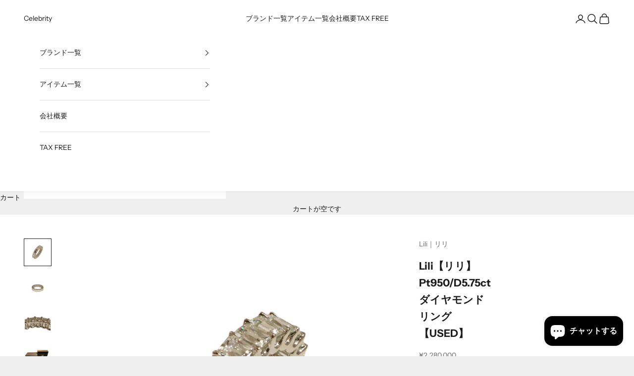

--- FILE ---
content_type: text/html; charset=utf-8
request_url: https://www.celebrity.co.jp/products/lili-pt950-diamondring
body_size: 22810
content:
<!doctype html>

<html class="no-js" lang="ja" dir="ltr">
  <head>
    <meta charset="utf-8">
    <meta name="viewport" content="width=device-width, initial-scale=1.0, height=device-height, minimum-scale=1.0, maximum-scale=5.0">

    <title>Lili リリ Pt950 D5.75ct ダイヤモンドリング</title><meta name="description" content="COMMENTコメント D5.75ctのダイヤモンドをセッティングした、ゴージャスで上品なフォルムが美しいリングです。 PRODUCT商品詳細 ブランド Lili 商品名 Pt950 D5.75ctダイヤモンドリング 状態 SA：極々僅かな傷、汚れ有り タイプ レディース 宝石 ダイヤモンド カラット D5.75ct 重量 約：6g サイズ ＃12 素材 Pt950(プラチナ) 付属品 オリジナルBOX 商品No. AK-6675 RANK 【N】 新品 【S】 未使用品・新品同様品 【SA】 極々僅かな傷、汚れあり 【A】 少々の使用感はございますが、比較的程度が良い商品 【AB】 傷、汚れあり 【B】 キズや汚れが多数見受けられ"><link rel="canonical" href="https://www.celebrity.co.jp/products/lili-pt950-diamondring"><link rel="preconnect" href="https://fonts.shopifycdn.com" crossorigin><link rel="preload" href="//www.celebrity.co.jp/cdn/fonts/instrument_sans/instrumentsans_n4.db86542ae5e1596dbdb28c279ae6c2086c4c5bfa.woff2" as="font" type="font/woff2" crossorigin><link rel="preload" href="//www.celebrity.co.jp/cdn/fonts/instrument_sans/instrumentsans_n4.db86542ae5e1596dbdb28c279ae6c2086c4c5bfa.woff2" as="font" type="font/woff2" crossorigin><meta property="og:type" content="product">
  <meta property="og:title" content="Lili【リリ】Pt950/D5.75ctダイヤモンドリング【USED】">
  <meta property="product:price:amount" content="2,280,000">
  <meta property="product:price:currency" content="JPY"><meta property="og:image" content="http://www.celebrity.co.jp/cdn/shop/files/AK-6675-000.jpg?v=1699165767&width=2048">
  <meta property="og:image:secure_url" content="https://www.celebrity.co.jp/cdn/shop/files/AK-6675-000.jpg?v=1699165767&width=2048">
  <meta property="og:image:width" content="800">
  <meta property="og:image:height" content="800"><meta property="og:description" content="COMMENTコメント D5.75ctのダイヤモンドをセッティングした、ゴージャスで上品なフォルムが美しいリングです。 PRODUCT商品詳細 ブランド Lili 商品名 Pt950 D5.75ctダイヤモンドリング 状態 SA：極々僅かな傷、汚れ有り タイプ レディース 宝石 ダイヤモンド カラット D5.75ct 重量 約：6g サイズ ＃12 素材 Pt950(プラチナ) 付属品 オリジナルBOX 商品No. AK-6675 RANK 【N】 新品 【S】 未使用品・新品同様品 【SA】 極々僅かな傷、汚れあり 【A】 少々の使用感はございますが、比較的程度が良い商品 【AB】 傷、汚れあり 【B】 キズや汚れが多数見受けられ"><meta property="og:url" content="https://www.celebrity.co.jp/products/lili-pt950-diamondring">
<meta property="og:site_name" content="Celebrity"><meta name="twitter:card" content="summary"><meta name="twitter:title" content="Lili【リリ】&lt;br&gt;Pt950/D5.75ct&lt;BR&gt;ダイヤモンド&lt;BR&gt;リング&lt;BR&gt;【USED】">
  <meta name="twitter:description" content="



COMMENTコメント




D5.75ctのダイヤモンドをセッティングした、ゴージャスで上品なフォルムが美しいリングです。




PRODUCT商品詳細







ブランド
Lili


商品名
Pt950 D5.75ctダイヤモンドリング


状態
SA：極々僅かな傷、汚れ有り



タイプ
レディース


宝石
ダイヤモンド


カラット
D5.75ct


重量
約：6g


サイズ

＃12



素材
Pt950(プラチナ)


付属品
オリジナルBOX


商品No.
AK-6675










RANK






【N】
新品


【S】
未使用品・新品同様品


【SA】
極々僅かな傷、汚れあり


【A】
少々の使用感はございますが、比較的程度が良い商品


【AB】
傷、汚れあり


【B】
キズや汚れが多数見受けられる商品


【C】
キズや汚れが多数見受けられ、かなり使用感がある商品






"><meta name="twitter:image" content="https://www.celebrity.co.jp/cdn/shop/files/AK-6675-000.jpg?crop=center&height=1200&v=1699165767&width=1200">
  <meta name="twitter:image:alt" content="">
  <script async crossorigin fetchpriority="high" src="/cdn/shopifycloud/importmap-polyfill/es-modules-shim.2.4.0.js"></script>
<script type="application/ld+json">
  {
    "@context": "https://schema.org",
    "@type": "Product",
    "productID": 7530723016886,
    "offers": [{
          "@type": "Offer",
          "name": "Lili【リリ】\u003cbr\u003ePt950\/D5.75ct\u003cBR\u003eダイヤモンド\u003cBR\u003eリング\u003cBR\u003e【USED】",
          "availability":"https://schema.org/InStock",
          "price": 2280000.0,
          "priceCurrency": "JPY",
          "priceValidUntil": "2026-02-11","sku": "AK-6675","hasMerchantReturnPolicy": {
              "merchantReturnLink": "https:\/\/www.celebrity.co.jp\/policies\/refund-policy"
            },"url": "https://www.celebrity.co.jp/products/lili-pt950-diamondring?variant=42024448983222"
        }
],"brand": {
      "@type": "Brand",
      "name": "Lili｜リリ"
    },
    "name": "Lili【リリ】\u003cbr\u003ePt950\/D5.75ct\u003cBR\u003eダイヤモンド\u003cBR\u003eリング\u003cBR\u003e【USED】",
    "description": "\n\n\n\nCOMMENTコメント\n\n\n\n\nD5.75ctのダイヤモンドをセッティングした、ゴージャスで上品なフォルムが美しいリングです。\n\n\n\n\nPRODUCT商品詳細\n\n\n\n\n\n\n\nブランド\nLili\n\n\n商品名\nPt950 D5.75ctダイヤモンドリング\n\n\n状態\nSA：極々僅かな傷、汚れ有り\n\n\n\nタイプ\nレディース\n\n\n宝石\nダイヤモンド\n\n\nカラット\nD5.75ct\n\n\n重量\n約：6g\n\n\nサイズ\n\n＃12\n\n\n\n素材\nPt950(プラチナ)\n\n\n付属品\nオリジナルBOX\n\n\n商品No.\nAK-6675\n\n\n\n\n\n\n\n\n\n\nRANK\n\n\n\n\n\n\n【N】\n新品\n\n\n【S】\n未使用品・新品同様品\n\n\n【SA】\n極々僅かな傷、汚れあり\n\n\n【A】\n少々の使用感はございますが、比較的程度が良い商品\n\n\n【AB】\n傷、汚れあり\n\n\n【B】\nキズや汚れが多数見受けられる商品\n\n\n【C】\nキズや汚れが多数見受けられ、かなり使用感がある商品\n\n\n\n\n\n\n",
    "category": "リング",
    "url": "https://www.celebrity.co.jp/products/lili-pt950-diamondring",
    "sku": "AK-6675","weight": {
      "@type": "QuantitativeValue",
      "unitCode": "kg",
      "value": 0.0
      },"image": {
      "@type": "ImageObject",
      "url": "https://www.celebrity.co.jp/cdn/shop/files/AK-6675-000.jpg?v=1699165767&width=1024",
      "image": "https://www.celebrity.co.jp/cdn/shop/files/AK-6675-000.jpg?v=1699165767&width=1024",
      "name": "",
      "width": "1024",
      "height": "1024"
    }
  }
  </script>



  <script type="application/ld+json">
  {
    "@context": "https://schema.org",
    "@type": "BreadcrumbList",
  "itemListElement": [{
      "@type": "ListItem",
      "position": 1,
      "name": "ホーム",
      "item": "https://www.celebrity.co.jp"
    },{
          "@type": "ListItem",
          "position": 2,
          "name": "Lili【リリ】\u003cbr\u003ePt950\/D5.75ct\u003cBR\u003eダイヤモンド\u003cBR\u003eリング\u003cBR\u003e【USED】",
          "item": "https://www.celebrity.co.jp/products/lili-pt950-diamondring"
        }]
  }
  </script>

<style>/* Typography (heading) */
  @font-face {
  font-family: "Instrument Sans";
  font-weight: 400;
  font-style: normal;
  font-display: fallback;
  src: url("//www.celebrity.co.jp/cdn/fonts/instrument_sans/instrumentsans_n4.db86542ae5e1596dbdb28c279ae6c2086c4c5bfa.woff2") format("woff2"),
       url("//www.celebrity.co.jp/cdn/fonts/instrument_sans/instrumentsans_n4.510f1b081e58d08c30978f465518799851ef6d8b.woff") format("woff");
}

@font-face {
  font-family: "Instrument Sans";
  font-weight: 400;
  font-style: italic;
  font-display: fallback;
  src: url("//www.celebrity.co.jp/cdn/fonts/instrument_sans/instrumentsans_i4.028d3c3cd8d085648c808ceb20cd2fd1eb3560e5.woff2") format("woff2"),
       url("//www.celebrity.co.jp/cdn/fonts/instrument_sans/instrumentsans_i4.7e90d82df8dee29a99237cd19cc529d2206706a2.woff") format("woff");
}

/* Typography (body) */
  @font-face {
  font-family: "Instrument Sans";
  font-weight: 400;
  font-style: normal;
  font-display: fallback;
  src: url("//www.celebrity.co.jp/cdn/fonts/instrument_sans/instrumentsans_n4.db86542ae5e1596dbdb28c279ae6c2086c4c5bfa.woff2") format("woff2"),
       url("//www.celebrity.co.jp/cdn/fonts/instrument_sans/instrumentsans_n4.510f1b081e58d08c30978f465518799851ef6d8b.woff") format("woff");
}

@font-face {
  font-family: "Instrument Sans";
  font-weight: 400;
  font-style: italic;
  font-display: fallback;
  src: url("//www.celebrity.co.jp/cdn/fonts/instrument_sans/instrumentsans_i4.028d3c3cd8d085648c808ceb20cd2fd1eb3560e5.woff2") format("woff2"),
       url("//www.celebrity.co.jp/cdn/fonts/instrument_sans/instrumentsans_i4.7e90d82df8dee29a99237cd19cc529d2206706a2.woff") format("woff");
}

@font-face {
  font-family: "Instrument Sans";
  font-weight: 700;
  font-style: normal;
  font-display: fallback;
  src: url("//www.celebrity.co.jp/cdn/fonts/instrument_sans/instrumentsans_n7.e4ad9032e203f9a0977786c356573ced65a7419a.woff2") format("woff2"),
       url("//www.celebrity.co.jp/cdn/fonts/instrument_sans/instrumentsans_n7.b9e40f166fb7639074ba34738101a9d2990bb41a.woff") format("woff");
}

@font-face {
  font-family: "Instrument Sans";
  font-weight: 700;
  font-style: italic;
  font-display: fallback;
  src: url("//www.celebrity.co.jp/cdn/fonts/instrument_sans/instrumentsans_i7.d6063bb5d8f9cbf96eace9e8801697c54f363c6a.woff2") format("woff2"),
       url("//www.celebrity.co.jp/cdn/fonts/instrument_sans/instrumentsans_i7.ce33afe63f8198a3ac4261b826b560103542cd36.woff") format("woff");
}

:root {
    /* Container */
    --container-max-width: 100%;
    --container-xxs-max-width: 27.5rem; /* 440px */
    --container-xs-max-width: 42.5rem; /* 680px */
    --container-sm-max-width: 61.25rem; /* 980px */
    --container-md-max-width: 71.875rem; /* 1150px */
    --container-lg-max-width: 78.75rem; /* 1260px */
    --container-xl-max-width: 85rem; /* 1360px */
    --container-gutter: 1.25rem;

    --section-vertical-spacing: 2.5rem;
    --section-vertical-spacing-tight:2.5rem;

    --section-stack-gap:2.25rem;
    --section-stack-gap-tight:2.25rem;

    /* Form settings */
    --form-gap: 1.25rem; /* Gap between fieldset and submit button */
    --fieldset-gap: 1rem; /* Gap between each form input within a fieldset */
    --form-control-gap: 0.625rem; /* Gap between input and label (ignored for floating label) */
    --checkbox-control-gap: 0.75rem; /* Horizontal gap between checkbox and its associated label */
    --input-padding-block: 0.65rem; /* Vertical padding for input, textarea and native select */
    --input-padding-inline: 0.8rem; /* Horizontal padding for input, textarea and native select */
    --checkbox-size: 0.875rem; /* Size (width and height) for checkbox */

    /* Other sizes */
    --sticky-area-height: calc(var(--announcement-bar-is-sticky, 0) * var(--announcement-bar-height, 0px) + var(--header-is-sticky, 0) * var(--header-is-visible, 1) * var(--header-height, 0px));

    /* RTL support */
    --transform-logical-flip: 1;
    --transform-origin-start: left;
    --transform-origin-end: right;

    /**
     * ---------------------------------------------------------------------
     * TYPOGRAPHY
     * ---------------------------------------------------------------------
     */

    /* Font properties */
    --heading-font-family: "Instrument Sans", sans-serif;
    --heading-font-weight: 400;
    --heading-font-style: normal;
    --heading-text-transform: uppercase;
    --heading-letter-spacing: 0.18em;
    --text-font-family: "Instrument Sans", sans-serif;
    --text-font-weight: 400;
    --text-font-style: normal;
    --text-letter-spacing: 0.0em;
    --button-font: var(--text-font-style) var(--text-font-weight) var(--text-sm) / 1.65 var(--text-font-family);
    --button-text-transform: uppercase;
    --button-letter-spacing: 0.18em;

    /* Font sizes */--text-heading-size-factor: 1;
    --text-h1: max(0.6875rem, clamp(1.375rem, 1.146341463414634rem + 0.975609756097561vw, 2rem) * var(--text-heading-size-factor));
    --text-h2: max(0.6875rem, clamp(1.25rem, 1.0670731707317074rem + 0.7804878048780488vw, 1.75rem) * var(--text-heading-size-factor));
    --text-h3: max(0.6875rem, clamp(1.125rem, 1.0335365853658536rem + 0.3902439024390244vw, 1.375rem) * var(--text-heading-size-factor));
    --text-h4: max(0.6875rem, clamp(1rem, 0.9542682926829268rem + 0.1951219512195122vw, 1.125rem) * var(--text-heading-size-factor));
    --text-h5: calc(0.875rem * var(--text-heading-size-factor));
    --text-h6: calc(0.75rem * var(--text-heading-size-factor));

    --text-xs: 0.75rem;
    --text-sm: 0.8125rem;
    --text-base: 0.875rem;
    --text-lg: 1.0rem;
    --text-xl: 1.125rem;

    /* Rounded variables (used for border radius) */
    --rounded-full: 9999px;
    --button-border-radius: 0.0rem;
    --input-border-radius: 0.0rem;

    /* Box shadow */
    --shadow-sm: 0 2px 8px rgb(0 0 0 / 0.05);
    --shadow: 0 5px 15px rgb(0 0 0 / 0.05);
    --shadow-md: 0 5px 30px rgb(0 0 0 / 0.05);
    --shadow-block: px px px rgb(var(--text-primary) / 0.0);

    /**
     * ---------------------------------------------------------------------
     * OTHER
     * ---------------------------------------------------------------------
     */

    --checkmark-svg-url: url(//www.celebrity.co.jp/cdn/shop/t/17/assets/checkmark.svg?v=77552481021870063511719131517);
    --cursor-zoom-in-svg-url: url(//www.celebrity.co.jp/cdn/shop/t/17/assets/cursor-zoom-in.svg?v=53880737899771658811719131517);
  }

  [dir="rtl"]:root {
    /* RTL support */
    --transform-logical-flip: -1;
    --transform-origin-start: right;
    --transform-origin-end: left;
  }

  @media screen and (min-width: 700px) {
    :root {
      /* Typography (font size) */
      --text-xs: 0.75rem;
      --text-sm: 0.8125rem;
      --text-base: 0.875rem;
      --text-lg: 1.0rem;
      --text-xl: 1.25rem;

      /* Spacing settings */
      --container-gutter: 2rem;
    }
  }

  @media screen and (min-width: 1000px) {
    :root {
      /* Spacing settings */
      --container-gutter: 3rem;

      --section-vertical-spacing: 4rem;
      --section-vertical-spacing-tight: 4rem;

      --section-stack-gap:3rem;
      --section-stack-gap-tight:3rem;
    }
  }:root {/* Overlay used for modal */
    --page-overlay: 0 0 0 / 0.4;

    /* We use the first scheme background as default */
    --page-background: ;

    /* Product colors */
    --on-sale-text: 227 44 43;
    --on-sale-badge-background: 227 44 43;
    --on-sale-badge-text: 255 255 255;
    --sold-out-badge-background: 239 239 239;
    --sold-out-badge-text: 0 0 0 / 0.65;
    --custom-badge-background: 28 28 28;
    --custom-badge-text: 255 255 255;
    --star-color: 28 28 28;

    /* Status colors */
    --success-background: 212 227 203;
    --success-text: 48 122 7;
    --warning-background: 253 241 224;
    --warning-text: 237 138 0;
    --error-background: 243 204 204;
    --error-text: 203 43 43;
  }.color-scheme--scheme-1 {
      /* Color settings */--accent: 28 28 28;
      --text-color: 28 28 28;
      --background: 239 239 239 / 1.0;
      --background-without-opacity: 239 239 239;
      --background-gradient: ;--border-color: 207 207 207;/* Button colors */
      --button-background: 28 28 28;
      --button-text-color: 255 255 255;

      /* Circled buttons */
      --circle-button-background: 255 255 255;
      --circle-button-text-color: 28 28 28;
    }.shopify-section:has(.section-spacing.color-scheme--bg-609ecfcfee2f667ac6c12366fc6ece56) + .shopify-section:has(.section-spacing.color-scheme--bg-609ecfcfee2f667ac6c12366fc6ece56:not(.bordered-section)) .section-spacing {
      padding-block-start: 0;
    }.color-scheme--scheme-2 {
      /* Color settings */--accent: 28 28 28;
      --text-color: 28 28 28;
      --background: 255 255 255 / 1.0;
      --background-without-opacity: 255 255 255;
      --background-gradient: ;--border-color: 221 221 221;/* Button colors */
      --button-background: 28 28 28;
      --button-text-color: 255 255 255;

      /* Circled buttons */
      --circle-button-background: 255 255 255;
      --circle-button-text-color: 28 28 28;
    }.shopify-section:has(.section-spacing.color-scheme--bg-54922f2e920ba8346f6dc0fba343d673) + .shopify-section:has(.section-spacing.color-scheme--bg-54922f2e920ba8346f6dc0fba343d673:not(.bordered-section)) .section-spacing {
      padding-block-start: 0;
    }.color-scheme--scheme-3 {
      /* Color settings */--accent: 255 255 255;
      --text-color: 255 255 255;
      --background: 28 28 28 / 1.0;
      --background-without-opacity: 28 28 28;
      --background-gradient: ;--border-color: 62 62 62;/* Button colors */
      --button-background: 255 255 255;
      --button-text-color: 28 28 28;

      /* Circled buttons */
      --circle-button-background: 255 255 255;
      --circle-button-text-color: 28 28 28;
    }.shopify-section:has(.section-spacing.color-scheme--bg-c1f8cb21047e4797e94d0969dc5d1e44) + .shopify-section:has(.section-spacing.color-scheme--bg-c1f8cb21047e4797e94d0969dc5d1e44:not(.bordered-section)) .section-spacing {
      padding-block-start: 0;
    }.color-scheme--scheme-4 {
      /* Color settings */--accent: 255 255 255;
      --text-color: 255 255 255;
      --background: 0 0 0 / 0.0;
      --background-without-opacity: 0 0 0;
      --background-gradient: ;--border-color: 255 255 255;/* Button colors */
      --button-background: 255 255 255;
      --button-text-color: 28 28 28;

      /* Circled buttons */
      --circle-button-background: 255 255 255;
      --circle-button-text-color: 28 28 28;
    }.shopify-section:has(.section-spacing.color-scheme--bg-3671eee015764974ee0aef1536023e0f) + .shopify-section:has(.section-spacing.color-scheme--bg-3671eee015764974ee0aef1536023e0f:not(.bordered-section)) .section-spacing {
      padding-block-start: 0;
    }.color-scheme--scheme-3ddca82c-3b92-4c5d-a7b6-a294607b489e {
      /* Color settings */--accent: 28 28 28;
      --text-color: 28 28 28;
      --background: 239 239 239 / 1.0;
      --background-without-opacity: 239 239 239;
      --background-gradient: ;--border-color: 207 207 207;/* Button colors */
      --button-background: 28 28 28;
      --button-text-color: 255 255 255;

      /* Circled buttons */
      --circle-button-background: 255 255 255;
      --circle-button-text-color: 28 28 28;
    }.shopify-section:has(.section-spacing.color-scheme--bg-609ecfcfee2f667ac6c12366fc6ece56) + .shopify-section:has(.section-spacing.color-scheme--bg-609ecfcfee2f667ac6c12366fc6ece56:not(.bordered-section)) .section-spacing {
      padding-block-start: 0;
    }.color-scheme--dialog {
      /* Color settings */--accent: 28 28 28;
      --text-color: 28 28 28;
      --background: 255 255 255 / 1.0;
      --background-without-opacity: 255 255 255;
      --background-gradient: ;--border-color: 221 221 221;/* Button colors */
      --button-background: 28 28 28;
      --button-text-color: 255 255 255;

      /* Circled buttons */
      --circle-button-background: 255 255 255;
      --circle-button-text-color: 28 28 28;
    }
</style><script>
  document.documentElement.classList.replace('no-js', 'js');

  // This allows to expose several variables to the global scope, to be used in scripts
  window.themeVariables = {
    settings: {
      showPageTransition: false,
      pageType: "product",
      moneyFormat: "¥{{amount_no_decimals}}",
      moneyWithCurrencyFormat: "¥{{amount_no_decimals}} JPY",
      currencyCodeEnabled: false,
      cartType: "drawer",
      staggerMenuApparition: true
    },

    strings: {
      addToCartButton: "カートに追加",
      soldOutButton: "売り切れ",
      preOrderButton: "先行予約",
      unavailableButton: "選択不可能",
      addedToCart: "カートに追加されました！",
      closeGallery: "閉じる",
      zoomGallery: "ズームイン",
      errorGallery: "画像を表示できません",
      soldOutBadge: "売り切れ",
      discountBadge: "@@オフ",
      sku: "SKU:",
      shippingEstimatorNoResults: "申し訳ありませんが、お客様のご住所への発送は現在行っておりません",
      shippingEstimatorOneResult: "お客様のご住所には1つの配送料金が適用されます:",
      shippingEstimatorMultipleResults: "お客様のご住所に合わせて、複数の配送料金が選択できます:",
      shippingEstimatorError: "配送料金の取得中に1つ以上のエラーが発生しました:",
      next: "次へ",
      previous: "前へ"
    },

    mediaQueries: {
      'sm': 'screen and (min-width: 700px)',
      'md': 'screen and (min-width: 1000px)',
      'lg': 'screen and (min-width: 1150px)',
      'xl': 'screen and (min-width: 1400px)',
      '2xl': 'screen and (min-width: 1600px)',
      'sm-max': 'screen and (max-width: 699px)',
      'md-max': 'screen and (max-width: 999px)',
      'lg-max': 'screen and (max-width: 1149px)',
      'xl-max': 'screen and (max-width: 1399px)',
      '2xl-max': 'screen and (max-width: 1599px)',
      'motion-safe': '(prefers-reduced-motion: no-preference)',
      'motion-reduce': '(prefers-reduced-motion: reduce)',
      'supports-hover': 'screen and (pointer: fine)',
      'supports-touch': 'screen and (hover: none)'
    }
  };</script><script>
      if (!(HTMLScriptElement.supports && HTMLScriptElement.supports('importmap'))) {
        const importMapPolyfill = document.createElement('script');
        importMapPolyfill.async = true;
        importMapPolyfill.src = "//www.celebrity.co.jp/cdn/shop/t/17/assets/es-module-shims.min.js?v=163628956881225179081719131505";

        document.head.appendChild(importMapPolyfill);
      }
    </script>

    <script type="importmap">{
        "imports": {
          "vendor": "//www.celebrity.co.jp/cdn/shop/t/17/assets/vendor.min.js?v=55120211853256353121719131505",
          "theme": "//www.celebrity.co.jp/cdn/shop/t/17/assets/theme.js?v=41870847793071402691719131505",
          "photoswipe": "//www.celebrity.co.jp/cdn/shop/t/17/assets/photoswipe.min.js?v=20290624223189769891719131505"
        }
      }
    </script>

    <script type="module" src="//www.celebrity.co.jp/cdn/shop/t/17/assets/vendor.min.js?v=55120211853256353121719131505"></script>
    <script type="module" src="//www.celebrity.co.jp/cdn/shop/t/17/assets/theme.js?v=41870847793071402691719131505"></script>

    <script>window.performance && window.performance.mark && window.performance.mark('shopify.content_for_header.start');</script><meta name="google-site-verification" content="iC4pFWmxiUn64hyTBUv38QUZOWsZGq7P7xOZ1w5-Ztw">
<meta name="facebook-domain-verification" content="00dx6va40jh2g37xhzp42yr9hpp1pj">
<meta id="shopify-digital-wallet" name="shopify-digital-wallet" content="/51050709174/digital_wallets/dialog">
<link rel="alternate" type="application/json+oembed" href="https://www.celebrity.co.jp/products/lili-pt950-diamondring.oembed">
<script async="async" src="/checkouts/internal/preloads.js?locale=ja-JP"></script>
<script id="shopify-features" type="application/json">{"accessToken":"81c011a2d51376705b8abacae741aaae","betas":["rich-media-storefront-analytics"],"domain":"www.celebrity.co.jp","predictiveSearch":false,"shopId":51050709174,"locale":"ja"}</script>
<script>var Shopify = Shopify || {};
Shopify.shop = "globalseed.myshopify.com";
Shopify.locale = "ja";
Shopify.currency = {"active":"JPY","rate":"1.0"};
Shopify.country = "JP";
Shopify.theme = {"name":"Prestige","id":136990982326,"schema_name":"Prestige","schema_version":"9.3.0","theme_store_id":855,"role":"main"};
Shopify.theme.handle = "null";
Shopify.theme.style = {"id":null,"handle":null};
Shopify.cdnHost = "www.celebrity.co.jp/cdn";
Shopify.routes = Shopify.routes || {};
Shopify.routes.root = "/";</script>
<script type="module">!function(o){(o.Shopify=o.Shopify||{}).modules=!0}(window);</script>
<script>!function(o){function n(){var o=[];function n(){o.push(Array.prototype.slice.apply(arguments))}return n.q=o,n}var t=o.Shopify=o.Shopify||{};t.loadFeatures=n(),t.autoloadFeatures=n()}(window);</script>
<script id="shop-js-analytics" type="application/json">{"pageType":"product"}</script>
<script defer="defer" async type="module" src="//www.celebrity.co.jp/cdn/shopifycloud/shop-js/modules/v2/client.init-shop-cart-sync_CSE-8ASR.ja.esm.js"></script>
<script defer="defer" async type="module" src="//www.celebrity.co.jp/cdn/shopifycloud/shop-js/modules/v2/chunk.common_DDD8GOhs.esm.js"></script>
<script defer="defer" async type="module" src="//www.celebrity.co.jp/cdn/shopifycloud/shop-js/modules/v2/chunk.modal_B6JNj9sU.esm.js"></script>
<script type="module">
  await import("//www.celebrity.co.jp/cdn/shopifycloud/shop-js/modules/v2/client.init-shop-cart-sync_CSE-8ASR.ja.esm.js");
await import("//www.celebrity.co.jp/cdn/shopifycloud/shop-js/modules/v2/chunk.common_DDD8GOhs.esm.js");
await import("//www.celebrity.co.jp/cdn/shopifycloud/shop-js/modules/v2/chunk.modal_B6JNj9sU.esm.js");

  window.Shopify.SignInWithShop?.initShopCartSync?.({"fedCMEnabled":true,"windoidEnabled":true});

</script>
<script>(function() {
  var isLoaded = false;
  function asyncLoad() {
    if (isLoaded) return;
    isLoaded = true;
    var urls = ["https:\/\/gtranslate.io\/shopify\/gtranslate.js?shop=globalseed.myshopify.com","https:\/\/cdn.nfcube.com\/instafeed-32891d7bd025bcea775e5f1a1591d133.js?shop=globalseed.myshopify.com"];
    for (var i = 0; i < urls.length; i++) {
      var s = document.createElement('script');
      s.type = 'text/javascript';
      s.async = true;
      s.src = urls[i];
      var x = document.getElementsByTagName('script')[0];
      x.parentNode.insertBefore(s, x);
    }
  };
  if(window.attachEvent) {
    window.attachEvent('onload', asyncLoad);
  } else {
    window.addEventListener('load', asyncLoad, false);
  }
})();</script>
<script id="__st">var __st={"a":51050709174,"offset":32400,"reqid":"5672ec3a-d091-4dc7-8ed0-1278082b648c-1769915553","pageurl":"www.celebrity.co.jp\/products\/lili-pt950-diamondring","u":"1b4ac409e301","p":"product","rtyp":"product","rid":7530723016886};</script>
<script>window.ShopifyPaypalV4VisibilityTracking = true;</script>
<script id="captcha-bootstrap">!function(){'use strict';const t='contact',e='account',n='new_comment',o=[[t,t],['blogs',n],['comments',n],[t,'customer']],c=[[e,'customer_login'],[e,'guest_login'],[e,'recover_customer_password'],[e,'create_customer']],r=t=>t.map((([t,e])=>`form[action*='/${t}']:not([data-nocaptcha='true']) input[name='form_type'][value='${e}']`)).join(','),a=t=>()=>t?[...document.querySelectorAll(t)].map((t=>t.form)):[];function s(){const t=[...o],e=r(t);return a(e)}const i='password',u='form_key',d=['recaptcha-v3-token','g-recaptcha-response','h-captcha-response',i],f=()=>{try{return window.sessionStorage}catch{return}},m='__shopify_v',_=t=>t.elements[u];function p(t,e,n=!1){try{const o=window.sessionStorage,c=JSON.parse(o.getItem(e)),{data:r}=function(t){const{data:e,action:n}=t;return t[m]||n?{data:e,action:n}:{data:t,action:n}}(c);for(const[e,n]of Object.entries(r))t.elements[e]&&(t.elements[e].value=n);n&&o.removeItem(e)}catch(o){console.error('form repopulation failed',{error:o})}}const l='form_type',E='cptcha';function T(t){t.dataset[E]=!0}const w=window,h=w.document,L='Shopify',v='ce_forms',y='captcha';let A=!1;((t,e)=>{const n=(g='f06e6c50-85a8-45c8-87d0-21a2b65856fe',I='https://cdn.shopify.com/shopifycloud/storefront-forms-hcaptcha/ce_storefront_forms_captcha_hcaptcha.v1.5.2.iife.js',D={infoText:'hCaptchaによる保護',privacyText:'プライバシー',termsText:'利用規約'},(t,e,n)=>{const o=w[L][v],c=o.bindForm;if(c)return c(t,g,e,D).then(n);var r;o.q.push([[t,g,e,D],n]),r=I,A||(h.body.append(Object.assign(h.createElement('script'),{id:'captcha-provider',async:!0,src:r})),A=!0)});var g,I,D;w[L]=w[L]||{},w[L][v]=w[L][v]||{},w[L][v].q=[],w[L][y]=w[L][y]||{},w[L][y].protect=function(t,e){n(t,void 0,e),T(t)},Object.freeze(w[L][y]),function(t,e,n,w,h,L){const[v,y,A,g]=function(t,e,n){const i=e?o:[],u=t?c:[],d=[...i,...u],f=r(d),m=r(i),_=r(d.filter((([t,e])=>n.includes(e))));return[a(f),a(m),a(_),s()]}(w,h,L),I=t=>{const e=t.target;return e instanceof HTMLFormElement?e:e&&e.form},D=t=>v().includes(t);t.addEventListener('submit',(t=>{const e=I(t);if(!e)return;const n=D(e)&&!e.dataset.hcaptchaBound&&!e.dataset.recaptchaBound,o=_(e),c=g().includes(e)&&(!o||!o.value);(n||c)&&t.preventDefault(),c&&!n&&(function(t){try{if(!f())return;!function(t){const e=f();if(!e)return;const n=_(t);if(!n)return;const o=n.value;o&&e.removeItem(o)}(t);const e=Array.from(Array(32),(()=>Math.random().toString(36)[2])).join('');!function(t,e){_(t)||t.append(Object.assign(document.createElement('input'),{type:'hidden',name:u})),t.elements[u].value=e}(t,e),function(t,e){const n=f();if(!n)return;const o=[...t.querySelectorAll(`input[type='${i}']`)].map((({name:t})=>t)),c=[...d,...o],r={};for(const[a,s]of new FormData(t).entries())c.includes(a)||(r[a]=s);n.setItem(e,JSON.stringify({[m]:1,action:t.action,data:r}))}(t,e)}catch(e){console.error('failed to persist form',e)}}(e),e.submit())}));const S=(t,e)=>{t&&!t.dataset[E]&&(n(t,e.some((e=>e===t))),T(t))};for(const o of['focusin','change'])t.addEventListener(o,(t=>{const e=I(t);D(e)&&S(e,y())}));const B=e.get('form_key'),M=e.get(l),P=B&&M;t.addEventListener('DOMContentLoaded',(()=>{const t=y();if(P)for(const e of t)e.elements[l].value===M&&p(e,B);[...new Set([...A(),...v().filter((t=>'true'===t.dataset.shopifyCaptcha))])].forEach((e=>S(e,t)))}))}(h,new URLSearchParams(w.location.search),n,t,e,['guest_login'])})(!0,!0)}();</script>
<script integrity="sha256-4kQ18oKyAcykRKYeNunJcIwy7WH5gtpwJnB7kiuLZ1E=" data-source-attribution="shopify.loadfeatures" defer="defer" src="//www.celebrity.co.jp/cdn/shopifycloud/storefront/assets/storefront/load_feature-a0a9edcb.js" crossorigin="anonymous"></script>
<script data-source-attribution="shopify.dynamic_checkout.dynamic.init">var Shopify=Shopify||{};Shopify.PaymentButton=Shopify.PaymentButton||{isStorefrontPortableWallets:!0,init:function(){window.Shopify.PaymentButton.init=function(){};var t=document.createElement("script");t.src="https://www.celebrity.co.jp/cdn/shopifycloud/portable-wallets/latest/portable-wallets.ja.js",t.type="module",document.head.appendChild(t)}};
</script>
<script data-source-attribution="shopify.dynamic_checkout.buyer_consent">
  function portableWalletsHideBuyerConsent(e){var t=document.getElementById("shopify-buyer-consent"),n=document.getElementById("shopify-subscription-policy-button");t&&n&&(t.classList.add("hidden"),t.setAttribute("aria-hidden","true"),n.removeEventListener("click",e))}function portableWalletsShowBuyerConsent(e){var t=document.getElementById("shopify-buyer-consent"),n=document.getElementById("shopify-subscription-policy-button");t&&n&&(t.classList.remove("hidden"),t.removeAttribute("aria-hidden"),n.addEventListener("click",e))}window.Shopify?.PaymentButton&&(window.Shopify.PaymentButton.hideBuyerConsent=portableWalletsHideBuyerConsent,window.Shopify.PaymentButton.showBuyerConsent=portableWalletsShowBuyerConsent);
</script>
<script>
  function portableWalletsCleanup(e){e&&e.src&&console.error("Failed to load portable wallets script "+e.src);var t=document.querySelectorAll("shopify-accelerated-checkout .shopify-payment-button__skeleton, shopify-accelerated-checkout-cart .wallet-cart-button__skeleton"),e=document.getElementById("shopify-buyer-consent");for(let e=0;e<t.length;e++)t[e].remove();e&&e.remove()}function portableWalletsNotLoadedAsModule(e){e instanceof ErrorEvent&&"string"==typeof e.message&&e.message.includes("import.meta")&&"string"==typeof e.filename&&e.filename.includes("portable-wallets")&&(window.removeEventListener("error",portableWalletsNotLoadedAsModule),window.Shopify.PaymentButton.failedToLoad=e,"loading"===document.readyState?document.addEventListener("DOMContentLoaded",window.Shopify.PaymentButton.init):window.Shopify.PaymentButton.init())}window.addEventListener("error",portableWalletsNotLoadedAsModule);
</script>

<script type="module" src="https://www.celebrity.co.jp/cdn/shopifycloud/portable-wallets/latest/portable-wallets.ja.js" onError="portableWalletsCleanup(this)" crossorigin="anonymous"></script>
<script nomodule>
  document.addEventListener("DOMContentLoaded", portableWalletsCleanup);
</script>

<link id="shopify-accelerated-checkout-styles" rel="stylesheet" media="screen" href="https://www.celebrity.co.jp/cdn/shopifycloud/portable-wallets/latest/accelerated-checkout-backwards-compat.css" crossorigin="anonymous">
<style id="shopify-accelerated-checkout-cart">
        #shopify-buyer-consent {
  margin-top: 1em;
  display: inline-block;
  width: 100%;
}

#shopify-buyer-consent.hidden {
  display: none;
}

#shopify-subscription-policy-button {
  background: none;
  border: none;
  padding: 0;
  text-decoration: underline;
  font-size: inherit;
  cursor: pointer;
}

#shopify-subscription-policy-button::before {
  box-shadow: none;
}

      </style>

<script>window.performance && window.performance.mark && window.performance.mark('shopify.content_for_header.end');</script>
<link href="//www.celebrity.co.jp/cdn/shop/t/17/assets/theme.css?v=29627410783445700671719131505" rel="stylesheet" type="text/css" media="all" /><script src="https://cdn.shopify.com/extensions/e8878072-2f6b-4e89-8082-94b04320908d/inbox-1254/assets/inbox-chat-loader.js" type="text/javascript" defer="defer"></script>
<link href="https://monorail-edge.shopifysvc.com" rel="dns-prefetch">
<script>(function(){if ("sendBeacon" in navigator && "performance" in window) {try {var session_token_from_headers = performance.getEntriesByType('navigation')[0].serverTiming.find(x => x.name == '_s').description;} catch {var session_token_from_headers = undefined;}var session_cookie_matches = document.cookie.match(/_shopify_s=([^;]*)/);var session_token_from_cookie = session_cookie_matches && session_cookie_matches.length === 2 ? session_cookie_matches[1] : "";var session_token = session_token_from_headers || session_token_from_cookie || "";function handle_abandonment_event(e) {var entries = performance.getEntries().filter(function(entry) {return /monorail-edge.shopifysvc.com/.test(entry.name);});if (!window.abandonment_tracked && entries.length === 0) {window.abandonment_tracked = true;var currentMs = Date.now();var navigation_start = performance.timing.navigationStart;var payload = {shop_id: 51050709174,url: window.location.href,navigation_start,duration: currentMs - navigation_start,session_token,page_type: "product"};window.navigator.sendBeacon("https://monorail-edge.shopifysvc.com/v1/produce", JSON.stringify({schema_id: "online_store_buyer_site_abandonment/1.1",payload: payload,metadata: {event_created_at_ms: currentMs,event_sent_at_ms: currentMs}}));}}window.addEventListener('pagehide', handle_abandonment_event);}}());</script>
<script id="web-pixels-manager-setup">(function e(e,d,r,n,o){if(void 0===o&&(o={}),!Boolean(null===(a=null===(i=window.Shopify)||void 0===i?void 0:i.analytics)||void 0===a?void 0:a.replayQueue)){var i,a;window.Shopify=window.Shopify||{};var t=window.Shopify;t.analytics=t.analytics||{};var s=t.analytics;s.replayQueue=[],s.publish=function(e,d,r){return s.replayQueue.push([e,d,r]),!0};try{self.performance.mark("wpm:start")}catch(e){}var l=function(){var e={modern:/Edge?\/(1{2}[4-9]|1[2-9]\d|[2-9]\d{2}|\d{4,})\.\d+(\.\d+|)|Firefox\/(1{2}[4-9]|1[2-9]\d|[2-9]\d{2}|\d{4,})\.\d+(\.\d+|)|Chrom(ium|e)\/(9{2}|\d{3,})\.\d+(\.\d+|)|(Maci|X1{2}).+ Version\/(15\.\d+|(1[6-9]|[2-9]\d|\d{3,})\.\d+)([,.]\d+|)( \(\w+\)|)( Mobile\/\w+|) Safari\/|Chrome.+OPR\/(9{2}|\d{3,})\.\d+\.\d+|(CPU[ +]OS|iPhone[ +]OS|CPU[ +]iPhone|CPU IPhone OS|CPU iPad OS)[ +]+(15[._]\d+|(1[6-9]|[2-9]\d|\d{3,})[._]\d+)([._]\d+|)|Android:?[ /-](13[3-9]|1[4-9]\d|[2-9]\d{2}|\d{4,})(\.\d+|)(\.\d+|)|Android.+Firefox\/(13[5-9]|1[4-9]\d|[2-9]\d{2}|\d{4,})\.\d+(\.\d+|)|Android.+Chrom(ium|e)\/(13[3-9]|1[4-9]\d|[2-9]\d{2}|\d{4,})\.\d+(\.\d+|)|SamsungBrowser\/([2-9]\d|\d{3,})\.\d+/,legacy:/Edge?\/(1[6-9]|[2-9]\d|\d{3,})\.\d+(\.\d+|)|Firefox\/(5[4-9]|[6-9]\d|\d{3,})\.\d+(\.\d+|)|Chrom(ium|e)\/(5[1-9]|[6-9]\d|\d{3,})\.\d+(\.\d+|)([\d.]+$|.*Safari\/(?![\d.]+ Edge\/[\d.]+$))|(Maci|X1{2}).+ Version\/(10\.\d+|(1[1-9]|[2-9]\d|\d{3,})\.\d+)([,.]\d+|)( \(\w+\)|)( Mobile\/\w+|) Safari\/|Chrome.+OPR\/(3[89]|[4-9]\d|\d{3,})\.\d+\.\d+|(CPU[ +]OS|iPhone[ +]OS|CPU[ +]iPhone|CPU IPhone OS|CPU iPad OS)[ +]+(10[._]\d+|(1[1-9]|[2-9]\d|\d{3,})[._]\d+)([._]\d+|)|Android:?[ /-](13[3-9]|1[4-9]\d|[2-9]\d{2}|\d{4,})(\.\d+|)(\.\d+|)|Mobile Safari.+OPR\/([89]\d|\d{3,})\.\d+\.\d+|Android.+Firefox\/(13[5-9]|1[4-9]\d|[2-9]\d{2}|\d{4,})\.\d+(\.\d+|)|Android.+Chrom(ium|e)\/(13[3-9]|1[4-9]\d|[2-9]\d{2}|\d{4,})\.\d+(\.\d+|)|Android.+(UC? ?Browser|UCWEB|U3)[ /]?(15\.([5-9]|\d{2,})|(1[6-9]|[2-9]\d|\d{3,})\.\d+)\.\d+|SamsungBrowser\/(5\.\d+|([6-9]|\d{2,})\.\d+)|Android.+MQ{2}Browser\/(14(\.(9|\d{2,})|)|(1[5-9]|[2-9]\d|\d{3,})(\.\d+|))(\.\d+|)|K[Aa][Ii]OS\/(3\.\d+|([4-9]|\d{2,})\.\d+)(\.\d+|)/},d=e.modern,r=e.legacy,n=navigator.userAgent;return n.match(d)?"modern":n.match(r)?"legacy":"unknown"}(),u="modern"===l?"modern":"legacy",c=(null!=n?n:{modern:"",legacy:""})[u],f=function(e){return[e.baseUrl,"/wpm","/b",e.hashVersion,"modern"===e.buildTarget?"m":"l",".js"].join("")}({baseUrl:d,hashVersion:r,buildTarget:u}),m=function(e){var d=e.version,r=e.bundleTarget,n=e.surface,o=e.pageUrl,i=e.monorailEndpoint;return{emit:function(e){var a=e.status,t=e.errorMsg,s=(new Date).getTime(),l=JSON.stringify({metadata:{event_sent_at_ms:s},events:[{schema_id:"web_pixels_manager_load/3.1",payload:{version:d,bundle_target:r,page_url:o,status:a,surface:n,error_msg:t},metadata:{event_created_at_ms:s}}]});if(!i)return console&&console.warn&&console.warn("[Web Pixels Manager] No Monorail endpoint provided, skipping logging."),!1;try{return self.navigator.sendBeacon.bind(self.navigator)(i,l)}catch(e){}var u=new XMLHttpRequest;try{return u.open("POST",i,!0),u.setRequestHeader("Content-Type","text/plain"),u.send(l),!0}catch(e){return console&&console.warn&&console.warn("[Web Pixels Manager] Got an unhandled error while logging to Monorail."),!1}}}}({version:r,bundleTarget:l,surface:e.surface,pageUrl:self.location.href,monorailEndpoint:e.monorailEndpoint});try{o.browserTarget=l,function(e){var d=e.src,r=e.async,n=void 0===r||r,o=e.onload,i=e.onerror,a=e.sri,t=e.scriptDataAttributes,s=void 0===t?{}:t,l=document.createElement("script"),u=document.querySelector("head"),c=document.querySelector("body");if(l.async=n,l.src=d,a&&(l.integrity=a,l.crossOrigin="anonymous"),s)for(var f in s)if(Object.prototype.hasOwnProperty.call(s,f))try{l.dataset[f]=s[f]}catch(e){}if(o&&l.addEventListener("load",o),i&&l.addEventListener("error",i),u)u.appendChild(l);else{if(!c)throw new Error("Did not find a head or body element to append the script");c.appendChild(l)}}({src:f,async:!0,onload:function(){if(!function(){var e,d;return Boolean(null===(d=null===(e=window.Shopify)||void 0===e?void 0:e.analytics)||void 0===d?void 0:d.initialized)}()){var d=window.webPixelsManager.init(e)||void 0;if(d){var r=window.Shopify.analytics;r.replayQueue.forEach((function(e){var r=e[0],n=e[1],o=e[2];d.publishCustomEvent(r,n,o)})),r.replayQueue=[],r.publish=d.publishCustomEvent,r.visitor=d.visitor,r.initialized=!0}}},onerror:function(){return m.emit({status:"failed",errorMsg:"".concat(f," has failed to load")})},sri:function(e){var d=/^sha384-[A-Za-z0-9+/=]+$/;return"string"==typeof e&&d.test(e)}(c)?c:"",scriptDataAttributes:o}),m.emit({status:"loading"})}catch(e){m.emit({status:"failed",errorMsg:(null==e?void 0:e.message)||"Unknown error"})}}})({shopId: 51050709174,storefrontBaseUrl: "https://www.celebrity.co.jp",extensionsBaseUrl: "https://extensions.shopifycdn.com/cdn/shopifycloud/web-pixels-manager",monorailEndpoint: "https://monorail-edge.shopifysvc.com/unstable/produce_batch",surface: "storefront-renderer",enabledBetaFlags: ["2dca8a86"],webPixelsConfigList: [{"id":"481132726","configuration":"{\"config\":\"{\\\"pixel_id\\\":\\\"G-0VK8CWR4EK\\\",\\\"target_country\\\":\\\"JP\\\",\\\"gtag_events\\\":[{\\\"type\\\":\\\"begin_checkout\\\",\\\"action_label\\\":\\\"G-0VK8CWR4EK\\\"},{\\\"type\\\":\\\"search\\\",\\\"action_label\\\":\\\"G-0VK8CWR4EK\\\"},{\\\"type\\\":\\\"view_item\\\",\\\"action_label\\\":[\\\"G-0VK8CWR4EK\\\",\\\"MC-F95LDQ8LYE\\\"]},{\\\"type\\\":\\\"purchase\\\",\\\"action_label\\\":[\\\"G-0VK8CWR4EK\\\",\\\"MC-F95LDQ8LYE\\\"]},{\\\"type\\\":\\\"page_view\\\",\\\"action_label\\\":[\\\"G-0VK8CWR4EK\\\",\\\"MC-F95LDQ8LYE\\\"]},{\\\"type\\\":\\\"add_payment_info\\\",\\\"action_label\\\":\\\"G-0VK8CWR4EK\\\"},{\\\"type\\\":\\\"add_to_cart\\\",\\\"action_label\\\":\\\"G-0VK8CWR4EK\\\"}],\\\"enable_monitoring_mode\\\":false}\"}","eventPayloadVersion":"v1","runtimeContext":"OPEN","scriptVersion":"b2a88bafab3e21179ed38636efcd8a93","type":"APP","apiClientId":1780363,"privacyPurposes":[],"dataSharingAdjustments":{"protectedCustomerApprovalScopes":["read_customer_address","read_customer_email","read_customer_name","read_customer_personal_data","read_customer_phone"]}},{"id":"247726262","configuration":"{\"pixel_id\":\"1572866829573853\",\"pixel_type\":\"facebook_pixel\",\"metaapp_system_user_token\":\"-\"}","eventPayloadVersion":"v1","runtimeContext":"OPEN","scriptVersion":"ca16bc87fe92b6042fbaa3acc2fbdaa6","type":"APP","apiClientId":2329312,"privacyPurposes":["ANALYTICS","MARKETING","SALE_OF_DATA"],"dataSharingAdjustments":{"protectedCustomerApprovalScopes":["read_customer_address","read_customer_email","read_customer_name","read_customer_personal_data","read_customer_phone"]}},{"id":"shopify-app-pixel","configuration":"{}","eventPayloadVersion":"v1","runtimeContext":"STRICT","scriptVersion":"0450","apiClientId":"shopify-pixel","type":"APP","privacyPurposes":["ANALYTICS","MARKETING"]},{"id":"shopify-custom-pixel","eventPayloadVersion":"v1","runtimeContext":"LAX","scriptVersion":"0450","apiClientId":"shopify-pixel","type":"CUSTOM","privacyPurposes":["ANALYTICS","MARKETING"]}],isMerchantRequest: false,initData: {"shop":{"name":"Celebrity","paymentSettings":{"currencyCode":"JPY"},"myshopifyDomain":"globalseed.myshopify.com","countryCode":"JP","storefrontUrl":"https:\/\/www.celebrity.co.jp"},"customer":null,"cart":null,"checkout":null,"productVariants":[{"price":{"amount":2280000.0,"currencyCode":"JPY"},"product":{"title":"Lili【リリ】\u003cbr\u003ePt950\/D5.75ct\u003cBR\u003eダイヤモンド\u003cBR\u003eリング\u003cBR\u003e【USED】","vendor":"Lili｜リリ","id":"7530723016886","untranslatedTitle":"Lili【リリ】\u003cbr\u003ePt950\/D5.75ct\u003cBR\u003eダイヤモンド\u003cBR\u003eリング\u003cBR\u003e【USED】","url":"\/products\/lili-pt950-diamondring","type":"リング"},"id":"42024448983222","image":{"src":"\/\/www.celebrity.co.jp\/cdn\/shop\/files\/AK-6675-000.jpg?v=1699165767"},"sku":"AK-6675","title":"Default Title","untranslatedTitle":"Default Title"}],"purchasingCompany":null},},"https://www.celebrity.co.jp/cdn","1d2a099fw23dfb22ep557258f5m7a2edbae",{"modern":"","legacy":""},{"shopId":"51050709174","storefrontBaseUrl":"https:\/\/www.celebrity.co.jp","extensionBaseUrl":"https:\/\/extensions.shopifycdn.com\/cdn\/shopifycloud\/web-pixels-manager","surface":"storefront-renderer","enabledBetaFlags":"[\"2dca8a86\"]","isMerchantRequest":"false","hashVersion":"1d2a099fw23dfb22ep557258f5m7a2edbae","publish":"custom","events":"[[\"page_viewed\",{}],[\"product_viewed\",{\"productVariant\":{\"price\":{\"amount\":2280000.0,\"currencyCode\":\"JPY\"},\"product\":{\"title\":\"Lili【リリ】\u003cbr\u003ePt950\/D5.75ct\u003cBR\u003eダイヤモンド\u003cBR\u003eリング\u003cBR\u003e【USED】\",\"vendor\":\"Lili｜リリ\",\"id\":\"7530723016886\",\"untranslatedTitle\":\"Lili【リリ】\u003cbr\u003ePt950\/D5.75ct\u003cBR\u003eダイヤモンド\u003cBR\u003eリング\u003cBR\u003e【USED】\",\"url\":\"\/products\/lili-pt950-diamondring\",\"type\":\"リング\"},\"id\":\"42024448983222\",\"image\":{\"src\":\"\/\/www.celebrity.co.jp\/cdn\/shop\/files\/AK-6675-000.jpg?v=1699165767\"},\"sku\":\"AK-6675\",\"title\":\"Default Title\",\"untranslatedTitle\":\"Default Title\"}}]]"});</script><script>
  window.ShopifyAnalytics = window.ShopifyAnalytics || {};
  window.ShopifyAnalytics.meta = window.ShopifyAnalytics.meta || {};
  window.ShopifyAnalytics.meta.currency = 'JPY';
  var meta = {"product":{"id":7530723016886,"gid":"gid:\/\/shopify\/Product\/7530723016886","vendor":"Lili｜リリ","type":"リング","handle":"lili-pt950-diamondring","variants":[{"id":42024448983222,"price":228000000,"name":"Lili【リリ】\u003cbr\u003ePt950\/D5.75ct\u003cBR\u003eダイヤモンド\u003cBR\u003eリング\u003cBR\u003e【USED】","public_title":null,"sku":"AK-6675"}],"remote":false},"page":{"pageType":"product","resourceType":"product","resourceId":7530723016886,"requestId":"5672ec3a-d091-4dc7-8ed0-1278082b648c-1769915553"}};
  for (var attr in meta) {
    window.ShopifyAnalytics.meta[attr] = meta[attr];
  }
</script>
<script class="analytics">
  (function () {
    var customDocumentWrite = function(content) {
      var jquery = null;

      if (window.jQuery) {
        jquery = window.jQuery;
      } else if (window.Checkout && window.Checkout.$) {
        jquery = window.Checkout.$;
      }

      if (jquery) {
        jquery('body').append(content);
      }
    };

    var hasLoggedConversion = function(token) {
      if (token) {
        return document.cookie.indexOf('loggedConversion=' + token) !== -1;
      }
      return false;
    }

    var setCookieIfConversion = function(token) {
      if (token) {
        var twoMonthsFromNow = new Date(Date.now());
        twoMonthsFromNow.setMonth(twoMonthsFromNow.getMonth() + 2);

        document.cookie = 'loggedConversion=' + token + '; expires=' + twoMonthsFromNow;
      }
    }

    var trekkie = window.ShopifyAnalytics.lib = window.trekkie = window.trekkie || [];
    if (trekkie.integrations) {
      return;
    }
    trekkie.methods = [
      'identify',
      'page',
      'ready',
      'track',
      'trackForm',
      'trackLink'
    ];
    trekkie.factory = function(method) {
      return function() {
        var args = Array.prototype.slice.call(arguments);
        args.unshift(method);
        trekkie.push(args);
        return trekkie;
      };
    };
    for (var i = 0; i < trekkie.methods.length; i++) {
      var key = trekkie.methods[i];
      trekkie[key] = trekkie.factory(key);
    }
    trekkie.load = function(config) {
      trekkie.config = config || {};
      trekkie.config.initialDocumentCookie = document.cookie;
      var first = document.getElementsByTagName('script')[0];
      var script = document.createElement('script');
      script.type = 'text/javascript';
      script.onerror = function(e) {
        var scriptFallback = document.createElement('script');
        scriptFallback.type = 'text/javascript';
        scriptFallback.onerror = function(error) {
                var Monorail = {
      produce: function produce(monorailDomain, schemaId, payload) {
        var currentMs = new Date().getTime();
        var event = {
          schema_id: schemaId,
          payload: payload,
          metadata: {
            event_created_at_ms: currentMs,
            event_sent_at_ms: currentMs
          }
        };
        return Monorail.sendRequest("https://" + monorailDomain + "/v1/produce", JSON.stringify(event));
      },
      sendRequest: function sendRequest(endpointUrl, payload) {
        // Try the sendBeacon API
        if (window && window.navigator && typeof window.navigator.sendBeacon === 'function' && typeof window.Blob === 'function' && !Monorail.isIos12()) {
          var blobData = new window.Blob([payload], {
            type: 'text/plain'
          });

          if (window.navigator.sendBeacon(endpointUrl, blobData)) {
            return true;
          } // sendBeacon was not successful

        } // XHR beacon

        var xhr = new XMLHttpRequest();

        try {
          xhr.open('POST', endpointUrl);
          xhr.setRequestHeader('Content-Type', 'text/plain');
          xhr.send(payload);
        } catch (e) {
          console.log(e);
        }

        return false;
      },
      isIos12: function isIos12() {
        return window.navigator.userAgent.lastIndexOf('iPhone; CPU iPhone OS 12_') !== -1 || window.navigator.userAgent.lastIndexOf('iPad; CPU OS 12_') !== -1;
      }
    };
    Monorail.produce('monorail-edge.shopifysvc.com',
      'trekkie_storefront_load_errors/1.1',
      {shop_id: 51050709174,
      theme_id: 136990982326,
      app_name: "storefront",
      context_url: window.location.href,
      source_url: "//www.celebrity.co.jp/cdn/s/trekkie.storefront.c59ea00e0474b293ae6629561379568a2d7c4bba.min.js"});

        };
        scriptFallback.async = true;
        scriptFallback.src = '//www.celebrity.co.jp/cdn/s/trekkie.storefront.c59ea00e0474b293ae6629561379568a2d7c4bba.min.js';
        first.parentNode.insertBefore(scriptFallback, first);
      };
      script.async = true;
      script.src = '//www.celebrity.co.jp/cdn/s/trekkie.storefront.c59ea00e0474b293ae6629561379568a2d7c4bba.min.js';
      first.parentNode.insertBefore(script, first);
    };
    trekkie.load(
      {"Trekkie":{"appName":"storefront","development":false,"defaultAttributes":{"shopId":51050709174,"isMerchantRequest":null,"themeId":136990982326,"themeCityHash":"14646582769529723012","contentLanguage":"ja","currency":"JPY","eventMetadataId":"6b2d9866-d402-4639-ba19-34b73d506ada"},"isServerSideCookieWritingEnabled":true,"monorailRegion":"shop_domain","enabledBetaFlags":["65f19447","b5387b81"]},"Session Attribution":{},"S2S":{"facebookCapiEnabled":true,"source":"trekkie-storefront-renderer","apiClientId":580111}}
    );

    var loaded = false;
    trekkie.ready(function() {
      if (loaded) return;
      loaded = true;

      window.ShopifyAnalytics.lib = window.trekkie;

      var originalDocumentWrite = document.write;
      document.write = customDocumentWrite;
      try { window.ShopifyAnalytics.merchantGoogleAnalytics.call(this); } catch(error) {};
      document.write = originalDocumentWrite;

      window.ShopifyAnalytics.lib.page(null,{"pageType":"product","resourceType":"product","resourceId":7530723016886,"requestId":"5672ec3a-d091-4dc7-8ed0-1278082b648c-1769915553","shopifyEmitted":true});

      var match = window.location.pathname.match(/checkouts\/(.+)\/(thank_you|post_purchase)/)
      var token = match? match[1]: undefined;
      if (!hasLoggedConversion(token)) {
        setCookieIfConversion(token);
        window.ShopifyAnalytics.lib.track("Viewed Product",{"currency":"JPY","variantId":42024448983222,"productId":7530723016886,"productGid":"gid:\/\/shopify\/Product\/7530723016886","name":"Lili【リリ】\u003cbr\u003ePt950\/D5.75ct\u003cBR\u003eダイヤモンド\u003cBR\u003eリング\u003cBR\u003e【USED】","price":"2280000","sku":"AK-6675","brand":"Lili｜リリ","variant":null,"category":"リング","nonInteraction":true,"remote":false},undefined,undefined,{"shopifyEmitted":true});
      window.ShopifyAnalytics.lib.track("monorail:\/\/trekkie_storefront_viewed_product\/1.1",{"currency":"JPY","variantId":42024448983222,"productId":7530723016886,"productGid":"gid:\/\/shopify\/Product\/7530723016886","name":"Lili【リリ】\u003cbr\u003ePt950\/D5.75ct\u003cBR\u003eダイヤモンド\u003cBR\u003eリング\u003cBR\u003e【USED】","price":"2280000","sku":"AK-6675","brand":"Lili｜リリ","variant":null,"category":"リング","nonInteraction":true,"remote":false,"referer":"https:\/\/www.celebrity.co.jp\/products\/lili-pt950-diamondring"});
      }
    });


        var eventsListenerScript = document.createElement('script');
        eventsListenerScript.async = true;
        eventsListenerScript.src = "//www.celebrity.co.jp/cdn/shopifycloud/storefront/assets/shop_events_listener-3da45d37.js";
        document.getElementsByTagName('head')[0].appendChild(eventsListenerScript);

})();</script>
<script
  defer
  src="https://www.celebrity.co.jp/cdn/shopifycloud/perf-kit/shopify-perf-kit-3.1.0.min.js"
  data-application="storefront-renderer"
  data-shop-id="51050709174"
  data-render-region="gcp-us-central1"
  data-page-type="product"
  data-theme-instance-id="136990982326"
  data-theme-name="Prestige"
  data-theme-version="9.3.0"
  data-monorail-region="shop_domain"
  data-resource-timing-sampling-rate="10"
  data-shs="true"
  data-shs-beacon="true"
  data-shs-export-with-fetch="true"
  data-shs-logs-sample-rate="1"
  data-shs-beacon-endpoint="https://www.celebrity.co.jp/api/collect"
></script>
</head>

  

  <body class="features--button-transition features--zoom-image  color-scheme color-scheme--scheme-1"><template id="drawer-default-template">
  <div part="base">
    <div part="overlay"></div>

    <div part="content">
      <header part="header">
        <slot name="header"></slot>

        <button type="button" is="dialog-close-button" part="close-button tap-area" aria-label="閉める"><svg aria-hidden="true" focusable="false" fill="none" width="14" class="icon icon-close" viewBox="0 0 16 16">
      <path d="m1 1 14 14M1 15 15 1" stroke="currentColor" stroke-width="1.5"/>
    </svg>

  </button>
      </header>

      <div part="body">
        <slot></slot>
      </div>

      <footer part="footer">
        <slot name="footer"></slot>
      </footer>
    </div>
  </div>
</template><template id="modal-default-template">
  <div part="base">
    <div part="overlay"></div>

    <div part="content">
      <header part="header">
        <slot name="header"></slot>

        <button type="button" is="dialog-close-button" part="close-button tap-area" aria-label="閉める"><svg aria-hidden="true" focusable="false" fill="none" width="14" class="icon icon-close" viewBox="0 0 16 16">
      <path d="m1 1 14 14M1 15 15 1" stroke="currentColor" stroke-width="1.5"/>
    </svg>

  </button>
      </header>

      <div part="body">
        <slot></slot>
      </div>
    </div>
  </div>
</template><template id="popover-default-template">
  <div part="base">
    <div part="overlay"></div>

    <div part="content">
      <header part="header">
        <slot name="header"></slot>

        <button type="button" is="dialog-close-button" part="close-button tap-area" aria-label="閉める"><svg aria-hidden="true" focusable="false" fill="none" width="14" class="icon icon-close" viewBox="0 0 16 16">
      <path d="m1 1 14 14M1 15 15 1" stroke="currentColor" stroke-width="1.5"/>
    </svg>

  </button>
      </header>

      <div part="body">
        <slot></slot>
      </div>
    </div>
  </div>
</template><template id="header-search-default-template">
  <div part="base">
    <div part="overlay"></div>

    <div part="content">
      <slot></slot>
    </div>
  </div>
</template><template id="video-media-default-template">
  <slot></slot>

  <svg part="play-button" fill="none" width="48" height="48" viewBox="0 0 48 48">
    <path fill-rule="evenodd" clip-rule="evenodd" d="M48 24c0 13.255-10.745 24-24 24S0 37.255 0 24 10.745 0 24 0s24 10.745 24 24Zm-18 0-9-6.6v13.2l9-6.6Z" fill="var(--play-button-background, #efefef)"/>
  </svg>
</template><loading-bar class="loading-bar" aria-hidden="true"></loading-bar>
    <a href="#main" allow-hash-change class="skip-to-content sr-only">コンテンツへスキップ</a>

    <span id="header-scroll-tracker" style="position: absolute; width: 1px; height: 1px; top: var(--header-scroll-tracker-offset, 10px); left: 0;"></span><!-- BEGIN sections: header-group -->
<header id="shopify-section-sections--17048066654390__header" class="shopify-section shopify-section-group-header-group shopify-section--header"><style>
  :root {
    --header-is-sticky: 1;
  }

  #shopify-section-sections--17048066654390__header {
    --header-grid: "primary-nav logo secondary-nav" / minmax(0, 1fr) auto minmax(0, 1fr);
    --header-padding-block: 1rem;
    --header-transparent-header-text-color: 255 255 255;
    --header-separation-border-color: 28 28 28 / 0.15;

    position: relative;
    z-index: 4;
  }

  @media screen and (min-width: 700px) {
    #shopify-section-sections--17048066654390__header {
      --header-padding-block: 1.6rem;
    }
  }

  @media screen and (min-width: 1000px) {
    #shopify-section-sections--17048066654390__header {--header-grid: "logo primary-nav secondary-nav" / minmax(max-content, 1fr) auto minmax(max-content, 1fr);}
  }#shopify-section-sections--17048066654390__header {
      position: sticky;
      top: 0;
    }

    .shopify-section--announcement-bar ~ #shopify-section-sections--17048066654390__header {
      top: calc(var(--announcement-bar-is-sticky, 0) * var(--announcement-bar-height, 0px));
    }</style>

<height-observer variable="header">
  <x-header  class="header color-scheme color-scheme--scheme-2">
      <a href="/" class="header__logo"><span class="header__logo-text h5">Celebrity</span></a>
    
<nav class="header__primary-nav header__primary-nav--center" aria-label="プライマリナビゲーション">
        <button type="button" aria-controls="sidebar-menu" class="md:hidden">
          <span class="sr-only">メニューを開く</span><svg aria-hidden="true" fill="none" focusable="false" width="24" class="header__nav-icon icon icon-hamburger" viewBox="0 0 24 24">
      <path d="M1 19h22M1 12h22M1 5h22" stroke="currentColor" stroke-width="1.5" stroke-linecap="square"/>
    </svg></button><ul class="contents unstyled-list md-max:hidden">

              <li class="header__primary-nav-item" data-title="ブランド一覧"><details is="dropdown-menu-disclosure" class="header__menu-disclosure" follow-summary-link trigger="hover">
                    <summary data-follow-link="#" class="h6">ブランド一覧</summary><ul class="header__dropdown-menu header__dropdown-menu--restrictable unstyled-list" role="list"><li><a href="/collections/rolex-%E3%83%AD%E3%83%AC%E3%83%83%E3%82%AF%E3%82%B9" class="link-faded-reverse" >ROLEX｜ロレックス</a></li><li><a href="/collections/hermes-%E3%82%A8%E3%83%AB%E3%83%A1%E3%82%B9" class="link-faded-reverse" >HERMES｜エルメス</a></li><li><a href="/collections/louis-vuitton-%E3%83%AB%E3%82%A4-%E3%83%B4%E3%82%A3%E3%83%88%E3%83%B3" class="link-faded-reverse" >LOUIS VUITTON｜ルイヴィトン</a></li><li><a href="/collections/chanel-%E3%82%B7%E3%83%A3%E3%83%8D%E3%83%AB" class="link-faded-reverse" >CHANEL｜シャネル</a></li><li><a href="/pages/%E3%83%96%E3%83%A9%E3%83%B3%E3%83%89%E4%B8%80%E8%A6%A7" class="link-faded-reverse" >その他ブランド</a></li></ul></details></li>

              <li class="header__primary-nav-item" data-title="アイテム一覧"><details is="dropdown-menu-disclosure" class="header__menu-disclosure" follow-summary-link trigger="hover">
                    <summary data-follow-link="#" class="h6">アイテム一覧</summary><ul class="header__dropdown-menu  unstyled-list" role="list"><li><details is="dropdown-menu-disclosure" class="header__menu-disclosure" follow-summary-link trigger="hover">
                                <summary data-follow-link="/collections/%E8%85%95%E6%99%82%E8%A8%88" class="link-faded-reverse">
                                  <div class="h-stack gap-4 justify-between">腕時計<svg aria-hidden="true" focusable="false" fill="none" width="8" class="icon icon-arrow-right  icon--direction-aware" viewBox="0 0 16 18">
      <path d="m5 17 8-8-8-8" stroke="currentColor" stroke-linecap="square"/>
    </svg></div>
                                </summary>

                                <ul class="header__dropdown-menu unstyled-list" role="list"><li>
                                      <a href="/collections/%E3%83%A1%E3%83%B3%E3%82%BA%E6%99%82%E8%A8%88" class="link-faded-reverse" >メンズ時計</a>
                                    </li><li>
                                      <a href="/collections/%E3%82%A6%E3%82%A3%E3%83%A1%E3%83%B3%E3%82%BA%E6%99%82%E8%A8%88" class="link-faded-reverse" >レディース時計</a>
                                    </li></ul>
                              </details></li><li><details is="dropdown-menu-disclosure" class="header__menu-disclosure" follow-summary-link trigger="hover">
                                <summary data-follow-link="/collections/bag" class="link-faded-reverse">
                                  <div class="h-stack gap-4 justify-between">バッグ<svg aria-hidden="true" focusable="false" fill="none" width="8" class="icon icon-arrow-right  icon--direction-aware" viewBox="0 0 16 18">
      <path d="m5 17 8-8-8-8" stroke="currentColor" stroke-linecap="square"/>
    </svg></div>
                                </summary>

                                <ul class="header__dropdown-menu unstyled-list" role="list"><li>
                                      <a href="/collections/%E3%83%A1%E3%83%B3%E3%82%BA%E3%83%90%E3%83%83%E3%82%B0" class="link-faded-reverse" >メンズバッグ</a>
                                    </li><li>
                                      <a href="/collections/%E3%82%A6%E3%82%A3%E3%83%A1%E3%83%B3%E3%82%BA%E3%83%90%E3%83%83%E3%82%B0" class="link-faded-reverse" >ウィメンズバッグ</a>
                                    </li><li>
                                      <a href="/collections/%E3%83%A6%E3%83%8B%E3%82%BB%E3%83%83%E3%82%AF%E3%82%B9%E3%83%90%E3%83%83%E3%82%B0" class="link-faded-reverse" >ユニセックスバッグ</a>
                                    </li></ul>
                              </details></li><li><details is="dropdown-menu-disclosure" class="header__menu-disclosure" follow-summary-link trigger="hover">
                                <summary data-follow-link="/collections/%E8%B2%A1%E5%B8%83" class="link-faded-reverse">
                                  <div class="h-stack gap-4 justify-between">財布<svg aria-hidden="true" focusable="false" fill="none" width="8" class="icon icon-arrow-right  icon--direction-aware" viewBox="0 0 16 18">
      <path d="m5 17 8-8-8-8" stroke="currentColor" stroke-linecap="square"/>
    </svg></div>
                                </summary>

                                <ul class="header__dropdown-menu unstyled-list" role="list"><li>
                                      <a href="/collections/%E3%83%A1%E3%83%B3%E3%82%BA%E8%B2%A1%E5%B8%83" class="link-faded-reverse" >メンズ財布</a>
                                    </li><li>
                                      <a href="/collections/%E3%83%AC%E3%83%87%E3%82%A3%E3%83%BC%E3%82%B9%E8%B2%A1%E5%B8%83" class="link-faded-reverse" >レディース財布</a>
                                    </li><li>
                                      <a href="/collections/%E3%83%A6%E3%83%8B%E3%82%BB%E3%83%83%E3%82%AF%E3%82%B9%E8%B2%A1%E5%B8%83" class="link-faded-reverse" >ユニセックス財布</a>
                                    </li></ul>
                              </details></li><li><details is="dropdown-menu-disclosure" class="header__menu-disclosure" follow-summary-link trigger="hover">
                                <summary data-follow-link="/collections/%E5%B0%8F%E7%89%A9" class="link-faded-reverse">
                                  <div class="h-stack gap-4 justify-between">小物<svg aria-hidden="true" focusable="false" fill="none" width="8" class="icon icon-arrow-right  icon--direction-aware" viewBox="0 0 16 18">
      <path d="m5 17 8-8-8-8" stroke="currentColor" stroke-linecap="square"/>
    </svg></div>
                                </summary>

                                <ul class="header__dropdown-menu unstyled-list" role="list"><li>
                                      <a href="/collections/%E3%83%A1%E3%83%B3%E3%82%BA%E5%B0%8F%E7%89%A9" class="link-faded-reverse" >メンズ小物</a>
                                    </li><li>
                                      <a href="/collections/%E3%82%A6%E3%82%A3%E3%83%A1%E3%83%B3%E3%82%BA%E5%B0%8F%E7%89%A9" class="link-faded-reverse" >ウィメンズ小物</a>
                                    </li><li>
                                      <a href="/collections/%E3%83%A6%E3%83%8B%E3%82%BB%E3%83%83%E3%82%AF%E3%82%B9%E5%B0%8F%E7%89%A9" class="link-faded-reverse" >ユニセックス小物</a>
                                    </li></ul>
                              </details></li><li><details is="dropdown-menu-disclosure" class="header__menu-disclosure" follow-summary-link trigger="hover">
                                <summary data-follow-link="/collections/jewelry" class="link-faded-reverse">
                                  <div class="h-stack gap-4 justify-between">ジュエリー｜アクセサリー<svg aria-hidden="true" focusable="false" fill="none" width="8" class="icon icon-arrow-right  icon--direction-aware" viewBox="0 0 16 18">
      <path d="m5 17 8-8-8-8" stroke="currentColor" stroke-linecap="square"/>
    </svg></div>
                                </summary>

                                <ul class="header__dropdown-menu unstyled-list" role="list"><li>
                                      <a href="/collections/%E3%83%8D%E3%83%83%E3%82%AF%E3%83%AC%E3%82%B9" class="link-faded-reverse" >ネックレス</a>
                                    </li><li>
                                      <a href="/collections/%E3%83%AA%E3%83%B3%E3%82%B0" class="link-faded-reverse" >リング</a>
                                    </li><li>
                                      <a href="/collections/%E3%83%94%E3%82%A2%E3%82%B9-%E3%82%A4%E3%83%A4%E3%83%AA%E3%83%B3%E3%82%B0" class="link-faded-reverse" >ピアス｜イヤリング</a>
                                    </li><li>
                                      <a href="/collections/%E3%83%96%E3%83%AC%E3%82%B9%E3%83%AC%E3%83%83%E3%83%88-%E3%83%90%E3%83%B3%E3%82%B0%E3%83%AB" class="link-faded-reverse" >ブレスレット｜バングル</a>
                                    </li><li>
                                      <a href="/collections/%E3%83%9A%E3%83%B3%E3%83%80%E3%83%B3%E3%83%88%E3%83%88%E3%83%83%E3%83%97" class="link-faded-reverse" >ペンダントトップ</a>
                                    </li></ul>
                              </details></li></ul></details></li>

              <li class="header__primary-nav-item" data-title="会社概要"><a href="/pages/%E4%BC%9A%E7%A4%BE%E6%A6%82%E8%A6%81" class="block h6" >会社概要</a></li>

              <li class="header__primary-nav-item" data-title="TAX FREE"><a href="/pages/taxfree" class="block h6" >TAX FREE</a></li></ul></nav><nav class="header__secondary-nav" aria-label="セカンダリナビゲーション"><a href="https://shopify.com/51050709174/account?locale=ja&region_country=JP" class="sm-max:hidden">
          <span class="sr-only">アカウントページに移動する</span><svg aria-hidden="true" fill="none" focusable="false" width="24" class="header__nav-icon icon icon-account" viewBox="0 0 24 24">
      <path d="M16.125 8.75c-.184 2.478-2.063 4.5-4.125 4.5s-3.944-2.021-4.125-4.5c-.187-2.578 1.64-4.5 4.125-4.5 2.484 0 4.313 1.969 4.125 4.5Z" stroke="currentColor" stroke-width="1.5" stroke-linecap="round" stroke-linejoin="round"/>
      <path d="M3.017 20.747C3.783 16.5 7.922 14.25 12 14.25s8.217 2.25 8.984 6.497" stroke="currentColor" stroke-width="1.5" stroke-miterlimit="10"/>
    </svg></a><a href="/search" aria-controls="header-search-sections--17048066654390__header">
          <span class="sr-only">検索を開く</span><svg aria-hidden="true" fill="none" focusable="false" width="24" class="header__nav-icon icon icon-search" viewBox="0 0 24 24">
      <path d="M10.364 3a7.364 7.364 0 1 0 0 14.727 7.364 7.364 0 0 0 0-14.727Z" stroke="currentColor" stroke-width="1.5" stroke-miterlimit="10"/>
      <path d="M15.857 15.858 21 21.001" stroke="currentColor" stroke-width="1.5" stroke-miterlimit="10" stroke-linecap="round"/>
    </svg></a><a href="/cart" class="relative" aria-controls="cart-drawer">
        <span class="sr-only">カートを開く</span><svg aria-hidden="true" fill="none" focusable="false" width="24" class="header__nav-icon icon icon-cart" viewBox="0 0 24 24"><path d="M4.75 8.25A.75.75 0 0 0 4 9L3 19.125c0 1.418 1.207 2.625 2.625 2.625h12.75c1.418 0 2.625-1.149 2.625-2.566L20 9a.75.75 0 0 0-.75-.75H4.75Zm2.75 0v-1.5a4.5 4.5 0 0 1 4.5-4.5v0a4.5 4.5 0 0 1 4.5 4.5v1.5" stroke="currentColor" stroke-width="1.5" stroke-linecap="round" stroke-linejoin="round"/></svg><cart-dot class="header__cart-dot  "></cart-dot>
      </a>
    </nav><header-search id="header-search-sections--17048066654390__header" class="header-search">
  <div class="container">
    <form id="predictive-search-form" action="/search" method="GET" aria-owns="header-predictive-search" class="header-search__form" role="search">
      <div class="header-search__form-control"><svg aria-hidden="true" fill="none" focusable="false" width="20" class="icon icon-search" viewBox="0 0 24 24">
      <path d="M10.364 3a7.364 7.364 0 1 0 0 14.727 7.364 7.364 0 0 0 0-14.727Z" stroke="currentColor" stroke-width="1.5" stroke-miterlimit="10"/>
      <path d="M15.857 15.858 21 21.001" stroke="currentColor" stroke-width="1.5" stroke-miterlimit="10" stroke-linecap="round"/>
    </svg><input type="search" name="q" spellcheck="false" class="header-search__input h5 sm:h4" aria-label="検索" placeholder="何をお探しですか？">
        <button type="button" is="dialog-close-button">
          <span class="sr-only">閉める</span><svg aria-hidden="true" focusable="false" fill="none" width="16" class="icon icon-close" viewBox="0 0 16 16">
      <path d="m1 1 14 14M1 15 15 1" stroke="currentColor" stroke-width="1.5"/>
    </svg>

  </button>
      </div>
    </form>

    <predictive-search id="header-predictive-search" class="predictive-search">
      <div class="predictive-search__content" slot="results"></div>
    </predictive-search>
  </div>
</header-search><template id="header-sidebar-template">
  <div part="base">
    <div part="overlay"></div>

    <div part="content">
      <header part="header">
        <button type="button" is="dialog-close-button" part="close-button tap-area" aria-label="閉める"><svg aria-hidden="true" focusable="false" fill="none" width="16" class="icon icon-close" viewBox="0 0 16 16">
      <path d="m1 1 14 14M1 15 15 1" stroke="currentColor" stroke-width="1.5"/>
    </svg>

  </button>
      </header>

      <div part="panel-list">
        <slot name="main-panel"></slot><slot name="collapsible-panel"></slot></div>
    </div>
  </div>
</template>

<header-sidebar id="sidebar-menu" class="header-sidebar drawer drawer--sm color-scheme color-scheme--scheme-2" template="header-sidebar-template" open-from="left"><div class="header-sidebar__main-panel" slot="main-panel">
    <div class="header-sidebar__scroller">
      <ul class="header-sidebar__linklist divide-y unstyled-list" role="list"><li><button type="button" class="header-sidebar__linklist-button h6" aria-controls="header-panel-1" aria-expanded="false">ブランド一覧<svg aria-hidden="true" focusable="false" fill="none" width="12" class="icon icon-chevron-right  icon--direction-aware" viewBox="0 0 10 10">
      <path d="m3 9 4-4-4-4" stroke="currentColor" stroke-linecap="square"/>
    </svg></button></li><li><button type="button" class="header-sidebar__linklist-button h6" aria-controls="header-panel-2" aria-expanded="false">アイテム一覧<svg aria-hidden="true" focusable="false" fill="none" width="12" class="icon icon-chevron-right  icon--direction-aware" viewBox="0 0 10 10">
      <path d="m3 9 4-4-4-4" stroke="currentColor" stroke-linecap="square"/>
    </svg></button></li><li><a href="/pages/%E4%BC%9A%E7%A4%BE%E6%A6%82%E8%A6%81" class="header-sidebar__linklist-button h6">会社概要</a></li><li><a href="/pages/taxfree" class="header-sidebar__linklist-button h6">TAX FREE</a></li></ul>
    </div><div class="header-sidebar__footer"><a href="https://shopify.com/51050709174/account?locale=ja&region_country=JP" class="text-with-icon smallcaps sm:hidden"><svg aria-hidden="true" fill="none" focusable="false" width="20" class="icon icon-account" viewBox="0 0 24 24">
      <path d="M16.125 8.75c-.184 2.478-2.063 4.5-4.125 4.5s-3.944-2.021-4.125-4.5c-.187-2.578 1.64-4.5 4.125-4.5 2.484 0 4.313 1.969 4.125 4.5Z" stroke="currentColor" stroke-width="1.5" stroke-linecap="round" stroke-linejoin="round"/>
      <path d="M3.017 20.747C3.783 16.5 7.922 14.25 12 14.25s8.217 2.25 8.984 6.497" stroke="currentColor" stroke-width="1.5" stroke-miterlimit="10"/>
    </svg>ログイン</a></div></div><header-sidebar-collapsible-panel class="header-sidebar__collapsible-panel" slot="collapsible-panel">
      <div class="header-sidebar__scroller"><div id="header-panel-1" class="header-sidebar__sub-panel" hidden>
              <button type="button" class="header-sidebar__back-button link-faded is-divided text-with-icon h6 md:hidden" data-action="close-panel"><svg aria-hidden="true" focusable="false" fill="none" width="12" class="icon icon-chevron-left  icon--direction-aware" viewBox="0 0 10 10">
      <path d="M7 1 3 5l4 4" stroke="currentColor" stroke-linecap="square"/>
    </svg>ブランド一覧</button>

              <ul class="header-sidebar__linklist divide-y unstyled-list" role="list"><li><a href="/collections/rolex-%E3%83%AD%E3%83%AC%E3%83%83%E3%82%AF%E3%82%B9" class="header-sidebar__linklist-button h6">ROLEX｜ロレックス</a></li><li><a href="/collections/hermes-%E3%82%A8%E3%83%AB%E3%83%A1%E3%82%B9" class="header-sidebar__linklist-button h6">HERMES｜エルメス</a></li><li><a href="/collections/louis-vuitton-%E3%83%AB%E3%82%A4-%E3%83%B4%E3%82%A3%E3%83%88%E3%83%B3" class="header-sidebar__linklist-button h6">LOUIS VUITTON｜ルイヴィトン</a></li><li><a href="/collections/chanel-%E3%82%B7%E3%83%A3%E3%83%8D%E3%83%AB" class="header-sidebar__linklist-button h6">CHANEL｜シャネル</a></li><li><a href="/pages/%E3%83%96%E3%83%A9%E3%83%B3%E3%83%89%E4%B8%80%E8%A6%A7" class="header-sidebar__linklist-button h6">その他ブランド</a></li></ul></div><div id="header-panel-2" class="header-sidebar__sub-panel" hidden>
              <button type="button" class="header-sidebar__back-button link-faded is-divided text-with-icon h6 md:hidden" data-action="close-panel"><svg aria-hidden="true" focusable="false" fill="none" width="12" class="icon icon-chevron-left  icon--direction-aware" viewBox="0 0 10 10">
      <path d="M7 1 3 5l4 4" stroke="currentColor" stroke-linecap="square"/>
    </svg>アイテム一覧</button>

              <ul class="header-sidebar__linklist divide-y unstyled-list" role="list"><li><details is="accordion-disclosure" class="group">
                        <summary class="header-sidebar__linklist-button h6">腕時計<span class="animated-plus group-expanded:rotate" aria-hidden="true"></span>
                        </summary>

                        <div class="header-sidebar__nested-linklist"><a href="/collections/%E3%83%A1%E3%83%B3%E3%82%BA%E6%99%82%E8%A8%88" class="link-faded-reverse">メンズ時計</a><a href="/collections/%E3%82%A6%E3%82%A3%E3%83%A1%E3%83%B3%E3%82%BA%E6%99%82%E8%A8%88" class="link-faded-reverse">レディース時計</a></div>
                      </details></li><li><details is="accordion-disclosure" class="group">
                        <summary class="header-sidebar__linklist-button h6">バッグ<span class="animated-plus group-expanded:rotate" aria-hidden="true"></span>
                        </summary>

                        <div class="header-sidebar__nested-linklist"><a href="/collections/%E3%83%A1%E3%83%B3%E3%82%BA%E3%83%90%E3%83%83%E3%82%B0" class="link-faded-reverse">メンズバッグ</a><a href="/collections/%E3%82%A6%E3%82%A3%E3%83%A1%E3%83%B3%E3%82%BA%E3%83%90%E3%83%83%E3%82%B0" class="link-faded-reverse">ウィメンズバッグ</a><a href="/collections/%E3%83%A6%E3%83%8B%E3%82%BB%E3%83%83%E3%82%AF%E3%82%B9%E3%83%90%E3%83%83%E3%82%B0" class="link-faded-reverse">ユニセックスバッグ</a></div>
                      </details></li><li><details is="accordion-disclosure" class="group">
                        <summary class="header-sidebar__linklist-button h6">財布<span class="animated-plus group-expanded:rotate" aria-hidden="true"></span>
                        </summary>

                        <div class="header-sidebar__nested-linklist"><a href="/collections/%E3%83%A1%E3%83%B3%E3%82%BA%E8%B2%A1%E5%B8%83" class="link-faded-reverse">メンズ財布</a><a href="/collections/%E3%83%AC%E3%83%87%E3%82%A3%E3%83%BC%E3%82%B9%E8%B2%A1%E5%B8%83" class="link-faded-reverse">レディース財布</a><a href="/collections/%E3%83%A6%E3%83%8B%E3%82%BB%E3%83%83%E3%82%AF%E3%82%B9%E8%B2%A1%E5%B8%83" class="link-faded-reverse">ユニセックス財布</a></div>
                      </details></li><li><details is="accordion-disclosure" class="group">
                        <summary class="header-sidebar__linklist-button h6">小物<span class="animated-plus group-expanded:rotate" aria-hidden="true"></span>
                        </summary>

                        <div class="header-sidebar__nested-linklist"><a href="/collections/%E3%83%A1%E3%83%B3%E3%82%BA%E5%B0%8F%E7%89%A9" class="link-faded-reverse">メンズ小物</a><a href="/collections/%E3%82%A6%E3%82%A3%E3%83%A1%E3%83%B3%E3%82%BA%E5%B0%8F%E7%89%A9" class="link-faded-reverse">ウィメンズ小物</a><a href="/collections/%E3%83%A6%E3%83%8B%E3%82%BB%E3%83%83%E3%82%AF%E3%82%B9%E5%B0%8F%E7%89%A9" class="link-faded-reverse">ユニセックス小物</a></div>
                      </details></li><li><details is="accordion-disclosure" class="group">
                        <summary class="header-sidebar__linklist-button h6">ジュエリー｜アクセサリー<span class="animated-plus group-expanded:rotate" aria-hidden="true"></span>
                        </summary>

                        <div class="header-sidebar__nested-linklist"><a href="/collections/%E3%83%8D%E3%83%83%E3%82%AF%E3%83%AC%E3%82%B9" class="link-faded-reverse">ネックレス</a><a href="/collections/%E3%83%AA%E3%83%B3%E3%82%B0" class="link-faded-reverse">リング</a><a href="/collections/%E3%83%94%E3%82%A2%E3%82%B9-%E3%82%A4%E3%83%A4%E3%83%AA%E3%83%B3%E3%82%B0" class="link-faded-reverse">ピアス｜イヤリング</a><a href="/collections/%E3%83%96%E3%83%AC%E3%82%B9%E3%83%AC%E3%83%83%E3%83%88-%E3%83%90%E3%83%B3%E3%82%B0%E3%83%AB" class="link-faded-reverse">ブレスレット｜バングル</a><a href="/collections/%E3%83%9A%E3%83%B3%E3%83%80%E3%83%B3%E3%83%88%E3%83%88%E3%83%83%E3%83%97" class="link-faded-reverse">ペンダントトップ</a></div>
                      </details></li></ul></div></div>
    </header-sidebar-collapsible-panel></header-sidebar></x-header>
</height-observer>

<script>
  document.documentElement.style.setProperty('--header-height', `${document.getElementById('shopify-section-sections--17048066654390__header').clientHeight.toFixed(2)}px`);
</script>


</header><aside id="shopify-section-sections--17048066654390__announcement-bar" class="shopify-section shopify-section-group-header-group shopify-section--announcement-bar"></aside>
<!-- END sections: header-group --><!-- BEGIN sections: overlay-group -->
<section id="shopify-section-sections--17048066687158__cart-drawer" class="shopify-section shopify-section-group-overlay-group shopify-section--cart-drawer"><cart-drawer id="cart-drawer" class="cart-drawer drawer drawer--center-body color-scheme color-scheme--scheme-1" initial-focus="false" handle-editor-events>
  <p class="h4" slot="header">カート</p><p class="h5 text-center">カートが空です</p></cart-drawer>

</section><div id="shopify-section-sections--17048066687158__newsletter-popup" class="shopify-section shopify-section-group-overlay-group shopify-section--popup">
</div><aside id="shopify-section-sections--17048066687158__privacy-banner" class="shopify-section shopify-section-group-overlay-group shopify-section--privacy-banner"><privacy-banner class="pop-in privacy-banner color-scheme color-scheme--scheme-3" handle-editor-events>
  <button class="pop-in__close-button tap-area" is="dialog-close-button">
    <span class="sr-only">閉める</span><svg aria-hidden="true" focusable="false" fill="none" width="16" class="icon icon-close" viewBox="0 0 16 16">
      <path d="m1 1 14 14M1 15 15 1" stroke="currentColor" stroke-width="1.5"/>
    </svg>

  </button>

  <div class="v-stack gap-4"><p class="h6">🍪 Cookie policy</p><div class="prose text-xs"><p>We use cookies and similar technologies to provide the best experience on our website. Refer to our Privacy Policy for more information.</p></div><div class="h-stack gap-4">
      <button type="button" class="link text-xs" data-action="accept">許可する</button>
      <button type="button" class="link text-xs text-subdued" data-action="decline">拒否する</button>
    </div>
  </div>
</privacy-banner>

</aside>
<!-- END sections: overlay-group --><main id="main" class="anchor">
      <section id="shopify-section-template--17048066293942__main" class="shopify-section shopify-section--main-product"><style>
  #shopify-section-template--17048066293942__main {
    --product-grid: "product-gallery" "product-info" "product-content" / minmax(0, 1fr);
  }

  @media screen and (min-width: 1000px) {
    #shopify-section-template--17048066293942__main {--product-grid: "product-gallery product-info" auto "product-content product-info" minmax(0, 1fr) / minmax(0, 0.65fr) minmax(0, 0.35fr);}
  }
</style><div class="section-spacing section-spacing--tight color-scheme color-scheme--scheme-2 color-scheme--bg-54922f2e920ba8346f6dc0fba343d673">
  <div class="container container--lg">
    <div class="product"><style>@media screen and (min-width: 1000px) {
    #shopify-section-template--17048066293942__main {/* Thumbnails on the left */
        --product-gallery-flex-direction: row-reverse;
        --product-gallery-thumbnail-list-grid-auto-flow: row;--product-gallery-carousel-grid: auto-flow dense / auto;
        --product-gallery-carousel-scroll-snap-type: none;
        --product-gallery-carousel-gap: 30px;}}
</style>

<product-gallery class="product-gallery" form="product-form-7530723016886-template--17048066293942__main"  allow-zoom="3"><button class="product-gallery__zoom-button circle-button circle-button--sm md:hidden" is="open-lightbox-button">
      <span class="sr-only">ズームイン</span><svg aria-hidden="true" focusable="false" width="14" class="icon icon-zoom" viewBox="0 0 14 14">
      <path d="M9.432 9.432a4.94 4.94 0 1 1-6.985-6.985 4.94 4.94 0 0 1 6.985 6.985Zm0 0L13 13" fill="none" stroke="currentColor" stroke-linecap="square"/>
      <path d="M6 3.5V6m0 2.5V6m0 0H3.5h5" fill="none" stroke="currentColor" />
    </svg></button><div class="product-gallery__image-list"><div class="contents"><scroll-carousel adaptive-height id="product-gallery-carousel-7530723016886-template--17048066293942__main" class="product-gallery__carousel scroll-area full-bleed md:unbleed" role="region"><div class="product-gallery__media snap-center is-initial" data-media-type="image" data-media-id="26791800438966" role="group" aria-label="Item 1 of 4" ><img src="//www.celebrity.co.jp/cdn/shop/files/AK-6675-000.jpg?v=1699165767&amp;width=800" alt="Lili【リリ】&lt;br&gt;Pt950/D5.75ct&lt;BR&gt;ダイヤモンド&lt;BR&gt;リング&lt;BR&gt;【USED】" srcset="//www.celebrity.co.jp/cdn/shop/files/AK-6675-000.jpg?v=1699165767&amp;width=200 200w, //www.celebrity.co.jp/cdn/shop/files/AK-6675-000.jpg?v=1699165767&amp;width=300 300w, //www.celebrity.co.jp/cdn/shop/files/AK-6675-000.jpg?v=1699165767&amp;width=400 400w, //www.celebrity.co.jp/cdn/shop/files/AK-6675-000.jpg?v=1699165767&amp;width=500 500w, //www.celebrity.co.jp/cdn/shop/files/AK-6675-000.jpg?v=1699165767&amp;width=600 600w, //www.celebrity.co.jp/cdn/shop/files/AK-6675-000.jpg?v=1699165767&amp;width=700 700w, //www.celebrity.co.jp/cdn/shop/files/AK-6675-000.jpg?v=1699165767&amp;width=800 800w" width="800" height="800" loading="eager" fetchpriority="high" sizes="(max-width: 699px) calc(100vw - 40px), (max-width: 999px) calc(100vw - 64px), min(1100px, 819px - 96px)"></div><div class="product-gallery__media snap-center " data-media-type="image" data-media-id="25647182774454" role="group" aria-label="Item 2 of 4" ><img src="//www.celebrity.co.jp/cdn/shop/products/AK-6675-01.jpg?v=1699165767&amp;width=800" alt="Lili リリ Pt950 D5.75ct ダイヤモンドリング" srcset="//www.celebrity.co.jp/cdn/shop/products/AK-6675-01.jpg?v=1699165767&amp;width=200 200w, //www.celebrity.co.jp/cdn/shop/products/AK-6675-01.jpg?v=1699165767&amp;width=300 300w, //www.celebrity.co.jp/cdn/shop/products/AK-6675-01.jpg?v=1699165767&amp;width=400 400w, //www.celebrity.co.jp/cdn/shop/products/AK-6675-01.jpg?v=1699165767&amp;width=500 500w, //www.celebrity.co.jp/cdn/shop/products/AK-6675-01.jpg?v=1699165767&amp;width=600 600w, //www.celebrity.co.jp/cdn/shop/products/AK-6675-01.jpg?v=1699165767&amp;width=700 700w, //www.celebrity.co.jp/cdn/shop/products/AK-6675-01.jpg?v=1699165767&amp;width=800 800w" width="800" height="800" loading="lazy" fetchpriority="auto" sizes="(max-width: 699px) calc(100vw - 40px), (max-width: 999px) calc(100vw - 64px), min(1100px, 819px - 96px)"></div><div class="product-gallery__media snap-center " data-media-type="image" data-media-id="25647182807222" role="group" aria-label="Item 3 of 4" ><img src="//www.celebrity.co.jp/cdn/shop/products/AK-6675-02.jpg?v=1699165767&amp;width=800" alt="Lili リリ Pt950 D5.75ct ダイヤモンドリング" srcset="//www.celebrity.co.jp/cdn/shop/products/AK-6675-02.jpg?v=1699165767&amp;width=200 200w, //www.celebrity.co.jp/cdn/shop/products/AK-6675-02.jpg?v=1699165767&amp;width=300 300w, //www.celebrity.co.jp/cdn/shop/products/AK-6675-02.jpg?v=1699165767&amp;width=400 400w, //www.celebrity.co.jp/cdn/shop/products/AK-6675-02.jpg?v=1699165767&amp;width=500 500w, //www.celebrity.co.jp/cdn/shop/products/AK-6675-02.jpg?v=1699165767&amp;width=600 600w, //www.celebrity.co.jp/cdn/shop/products/AK-6675-02.jpg?v=1699165767&amp;width=700 700w, //www.celebrity.co.jp/cdn/shop/products/AK-6675-02.jpg?v=1699165767&amp;width=800 800w" width="800" height="800" loading="lazy" fetchpriority="auto" sizes="(max-width: 699px) calc(100vw - 40px), (max-width: 999px) calc(100vw - 64px), min(1100px, 819px - 96px)"></div><div class="product-gallery__media snap-center " data-media-type="image" data-media-id="25647182839990" role="group" aria-label="Item 4 of 4" ><img src="//www.celebrity.co.jp/cdn/shop/products/AK-6675-03.jpg?v=1699165767&amp;width=800" alt="Lili リリ Pt950 D5.75ct ダイヤモンドリング" srcset="//www.celebrity.co.jp/cdn/shop/products/AK-6675-03.jpg?v=1699165767&amp;width=200 200w, //www.celebrity.co.jp/cdn/shop/products/AK-6675-03.jpg?v=1699165767&amp;width=300 300w, //www.celebrity.co.jp/cdn/shop/products/AK-6675-03.jpg?v=1699165767&amp;width=400 400w, //www.celebrity.co.jp/cdn/shop/products/AK-6675-03.jpg?v=1699165767&amp;width=500 500w, //www.celebrity.co.jp/cdn/shop/products/AK-6675-03.jpg?v=1699165767&amp;width=600 600w, //www.celebrity.co.jp/cdn/shop/products/AK-6675-03.jpg?v=1699165767&amp;width=700 700w, //www.celebrity.co.jp/cdn/shop/products/AK-6675-03.jpg?v=1699165767&amp;width=800 800w" width="800" height="800" loading="lazy" fetchpriority="auto" sizes="(max-width: 699px) calc(100vw - 40px), (max-width: 999px) calc(100vw - 64px), min(1100px, 819px - 96px)"></div></scroll-carousel></div></div><safe-sticky class="product-gallery__thumbnail-list hidden md:block">
        <product-gallery-navigation align-selected aria-controls="product-gallery-carousel-7530723016886-template--17048066293942__main" class="product-gallery__thumbnail-scroller bleed md:unbleed"><button type="button" class="product-gallery__thumbnail"  data-media-type="image" data-media-position="1" data-media-id="26791800438966" aria-current="true" aria-label="I18n Error: Missing interpolation value &amp;quot;page&amp;quot; for &amp;quot;項目に移動する {{ page }}&amp;quot;"><img src="//www.celebrity.co.jp/cdn/shop/files/AK-6675-000.jpg?v=1699165767&amp;width=800" alt="Lili【リリ】&lt;br&gt;Pt950/D5.75ct&lt;BR&gt;ダイヤモンド&lt;BR&gt;リング&lt;BR&gt;【USED】" srcset="//www.celebrity.co.jp/cdn/shop/files/AK-6675-000.jpg?v=1699165767&amp;width=56 56w, //www.celebrity.co.jp/cdn/shop/files/AK-6675-000.jpg?v=1699165767&amp;width=112 112w, //www.celebrity.co.jp/cdn/shop/files/AK-6675-000.jpg?v=1699165767&amp;width=168 168w" width="800" height="800" loading="lazy" sizes="56px" class="object-contain">
              </button><button type="button" class="product-gallery__thumbnail"  data-media-type="image" data-media-position="2" data-media-id="25647182774454" aria-current="false" aria-label="I18n Error: Missing interpolation value &amp;quot;page&amp;quot; for &amp;quot;項目に移動する {{ page }}&amp;quot;"><img src="//www.celebrity.co.jp/cdn/shop/products/AK-6675-01.jpg?v=1699165767&amp;width=800" alt="Lili リリ Pt950 D5.75ct ダイヤモンドリング" srcset="//www.celebrity.co.jp/cdn/shop/products/AK-6675-01.jpg?v=1699165767&amp;width=56 56w, //www.celebrity.co.jp/cdn/shop/products/AK-6675-01.jpg?v=1699165767&amp;width=112 112w, //www.celebrity.co.jp/cdn/shop/products/AK-6675-01.jpg?v=1699165767&amp;width=168 168w" width="800" height="800" loading="lazy" sizes="56px" class="object-contain">
              </button><button type="button" class="product-gallery__thumbnail"  data-media-type="image" data-media-position="3" data-media-id="25647182807222" aria-current="false" aria-label="I18n Error: Missing interpolation value &amp;quot;page&amp;quot; for &amp;quot;項目に移動する {{ page }}&amp;quot;"><img src="//www.celebrity.co.jp/cdn/shop/products/AK-6675-02.jpg?v=1699165767&amp;width=800" alt="Lili リリ Pt950 D5.75ct ダイヤモンドリング" srcset="//www.celebrity.co.jp/cdn/shop/products/AK-6675-02.jpg?v=1699165767&amp;width=56 56w, //www.celebrity.co.jp/cdn/shop/products/AK-6675-02.jpg?v=1699165767&amp;width=112 112w, //www.celebrity.co.jp/cdn/shop/products/AK-6675-02.jpg?v=1699165767&amp;width=168 168w" width="800" height="800" loading="lazy" sizes="56px" class="object-contain">
              </button><button type="button" class="product-gallery__thumbnail"  data-media-type="image" data-media-position="4" data-media-id="25647182839990" aria-current="false" aria-label="I18n Error: Missing interpolation value &amp;quot;page&amp;quot; for &amp;quot;項目に移動する {{ page }}&amp;quot;"><img src="//www.celebrity.co.jp/cdn/shop/products/AK-6675-03.jpg?v=1699165767&amp;width=800" alt="Lili リリ Pt950 D5.75ct ダイヤモンドリング" srcset="//www.celebrity.co.jp/cdn/shop/products/AK-6675-03.jpg?v=1699165767&amp;width=56 56w, //www.celebrity.co.jp/cdn/shop/products/AK-6675-03.jpg?v=1699165767&amp;width=112 112w, //www.celebrity.co.jp/cdn/shop/products/AK-6675-03.jpg?v=1699165767&amp;width=168 168w" width="800" height="800" loading="lazy" sizes="56px" class="object-contain">
              </button></product-gallery-navigation>
      </safe-sticky><carousel-navigation class="page-dots align-self-center  md:hidden" aria-controls="product-gallery-carousel-7530723016886-template--17048066293942__main"><button type="button" class="tap-area"  aria-current="true">
              <span class="sr-only">I18n Error: Missing interpolation value &quot;page&quot; for &quot;項目に移動する {{ page }}&quot;</span>
            </button><button type="button" class="tap-area"  aria-current="false">
              <span class="sr-only">I18n Error: Missing interpolation value &quot;page&quot; for &quot;項目に移動する {{ page }}&quot;</span>
            </button><button type="button" class="tap-area"  aria-current="false">
              <span class="sr-only">I18n Error: Missing interpolation value &quot;page&quot; for &quot;項目に移動する {{ page }}&quot;</span>
            </button><button type="button" class="tap-area"  aria-current="false">
              <span class="sr-only">I18n Error: Missing interpolation value &quot;page&quot; for &quot;項目に移動する {{ page }}&quot;</span>
            </button></carousel-navigation></product-gallery>
<safe-sticky class="product-info ">
  <div class="product-info__block-list"><div class="product-info__block-item" data-block-type="vendor" ><a href="/collections/vendors?q=Lili%EF%BD%9C%E3%83%AA%E3%83%AA" class="vendor h6 link-faded">Lili｜リリ</a></div><div class="product-info__block-item" data-block-type="title" ><h1 class="product-title h3">Lili【リリ】<br>Pt950/D5.75ct<BR>ダイヤモンド<BR>リング<BR>【USED】</h1></div><div class="product-info__block-item" data-block-type="price" ><div class="v-stack"><price-list role="region" aria-live="polite" class="price-list price-list--product"><sale-price form="product-form-7530723016886-template--17048066293942__main" class="h4 text-subdued">
      <span class="sr-only">セール価格</span>¥2,280,000</sale-price>

    <compare-at-price form="product-form-7530723016886-template--17048066293942__main" hidden class="h5 text-subdued line-through">
      <span class="sr-only">通常価格</span>¥0</compare-at-price><unit-price form="product-form-7530723016886-template--17048066293942__main" hidden class="h6 text-subdued">(/)
      </unit-price></price-list></div></div><div class="product-info__block-item" data-block-type="payment-terms" ><payment-terms class="payment-terms" form="product-form-7530723016886-template--17048066293942__main"><form method="post" action="/cart/add" id="product-installment-form-template--17048066293942__main-7530723016886" accept-charset="UTF-8" class="shopify-product-form" enctype="multipart/form-data"><input type="hidden" name="form_type" value="product" /><input type="hidden" name="utf8" value="✓" /><input type="hidden" name="id" value="42024448983222"><input type="hidden" name="product-id" value="7530723016886" /><input type="hidden" name="section-id" value="template--17048066293942__main" /></form></payment-terms></div><div class="product-info__block-item" data-block-type="separator" ><hr></div><div class="product-info__block-item" data-block-type="description" ><div class="prose"><table data-mce-fragment="1" width="350" border="0" cellspacing="10" cellpadding="10">
<tbody data-mce-fragment="1">
<tr data-mce-fragment="1">
<td data-mce-fragment="1" width="350" valign="top" style="text-align: center;">
<span style="color: #808080;"><span size="4" style="font-size: large;">COMMENT</span></span><br><span style="color: #808080;"><span size="1" style="font-size: xx-small;">コメント</span></span>
</td>
</tr>
<tr data-mce-fragment="1">
<td data-mce-fragment="1" width="350" valign="top" style="text-align: center;">
<br>D5.75ctのダイヤモンドを<br>セッティングした、<br>ゴージャスで上品な<br>フォルムが美しい<br>リングです。<br><br>
</td>
</tr>
<tr data-mce-fragment="1">
<td data-mce-fragment="1" width="350" valign="top" style="text-align: center;">
<span style="font-size: large; color: #808080;" size="4">PRODUCT</span><br><span style="font-size: xx-small; color: #808080;" size="1">商品詳細</span>
</td>
</tr>
<tr data-mce-fragment="1">
<td data-mce-fragment="1" width="350" valign="top">
<table data-mce-fragment="1" width="350" bgcolor="f1eeeb" border="0" cellspacing="1" cellpadding="5">
<tbody data-mce-fragment="1">
<tr data-mce-fragment="1">
<td data-mce-fragment="1" height="31" bgcolor="f1eeeb">ブランド</td>
<td data-mce-fragment="1" bgcolor="#ffffff">Lili</td>
</tr>
<tr data-mce-fragment="1">
<td data-mce-fragment="1" width="100" height="32" bgcolor="f1eeeb">商品名</td>
<td data-mce-fragment="1" width="250" bgcolor="#ffffff">Pt950 D5.75ct<br>ダイヤモンドリング</td>
</tr>
<tr data-mce-fragment="1">
<td data-mce-fragment="1" width="100" height="26" bgcolor="f1eeeb">状態</td>
<td data-mce-fragment="1" width="250" bgcolor="#ffffff">SA：<span data-mce-fragment="1">極々僅かな傷、汚れ有り</span>
</td>
</tr>
<tr data-mce-fragment="1">
<td data-mce-fragment="1" width="100" height="32" bgcolor="f1eeeb">タイプ</td>
<td data-mce-fragment="1" width="250" bgcolor="#ffffff">レディース</td>
</tr>
<tr data-mce-fragment="1">
<td data-mce-fragment="1" width="100" height="26" bgcolor="f1eeeb">宝石</td>
<td data-mce-fragment="1" width="250" bgcolor="#ffffff">ダイヤモンド</td>
</tr>
<tr data-mce-fragment="1">
<td data-mce-fragment="1" width="100" bgcolor="f1eeeb">カラット</td>
<td data-mce-fragment="1" width="250" bgcolor="#ffffff">D5.75ct</td>
</tr>
<tr data-mce-fragment="1">
<td data-mce-fragment="1" width="100" bgcolor="f1eeeb">重量</td>
<td data-mce-fragment="1" width="250" bgcolor="#ffffff">約：6g</td>
</tr>
<tr data-mce-fragment="1">
<td data-mce-fragment="1" width="100" height="26" bgcolor="f1eeeb">サイズ</td>
<td data-mce-fragment="1" width="250" bgcolor="#ffffff">
<p>＃12</p>
</td>
</tr>
<tr data-mce-fragment="1">
<td data-mce-fragment="1" width="100" height="32" bgcolor="f1eeeb">素材</td>
<td data-mce-fragment="1" width="250" bgcolor="#ffffff">Pt950<br>(プラチナ)</td>
</tr>
<tr data-mce-fragment="1">
<td data-mce-fragment="1" width="100" height="26" bgcolor="f1eeeb">付属品</td>
<td data-mce-fragment="1" width="250" bgcolor="#ffffff">オリジナルBOX</td>
</tr>
<tr data-mce-fragment="1">
<td data-mce-fragment="1" bgcolor="f1eeeb" height="32" width="100">商品No.</td>
<td data-mce-fragment="1" bgcolor="#ffffff" width="250">AK-6675</td>
</tr>
</tbody>
</table>
</td>
</tr>
</tbody>
</table>
<table data-mce-fragment="1" width="350" border="0" cellspacing="10" cellpadding="10">
<tbody data-mce-fragment="1">
<tr data-mce-fragment="1">
<td data-mce-fragment="1" width="350" valign="top" style="text-align: center;"><strong>RANK</strong></td>
</tr>
<tr data-mce-fragment="1">
<td data-mce-fragment="1" width="350" valign="top">
<table data-mce-fragment="1" width="350" bgcolor="#666666" border="0" cellspacing="1" cellpadding="5">
<tbody data-mce-fragment="1">
<tr data-mce-fragment="1">
<td data-mce-fragment="1" height="31" bgcolor="#f2f2f2">【N】</td>
<td data-mce-fragment="1" bgcolor="#ffffff">新品</td>
</tr>
<tr data-mce-fragment="1">
<td data-mce-fragment="1" width="100" height="32" bgcolor="#f2f2f2">【S】</td>
<td data-mce-fragment="1" width="250" bgcolor="#ffffff">未使用品・新品同様品</td>
</tr>
<tr data-mce-fragment="1">
<td data-mce-fragment="1" width="100" height="32" bgcolor="#f2f2f2">【SA】</td>
<td data-mce-fragment="1" width="250" bgcolor="#ffffff">極々僅かな傷、汚れあり</td>
</tr>
<tr data-mce-fragment="1">
<td data-mce-fragment="1" width="100" height="26" bgcolor="#f2f2f2">【A】</td>
<td data-mce-fragment="1" width="250" bgcolor="#ffffff">少々の使用感はございますが、比較的程度が良い商品</td>
</tr>
<tr data-mce-fragment="1">
<td data-mce-fragment="1" width="100" height="32" bgcolor="#f2f2f2">【AB】</td>
<td data-mce-fragment="1" width="250" bgcolor="#ffffff">傷、汚れあり</td>
</tr>
<tr data-mce-fragment="1">
<td data-mce-fragment="1" width="100" height="26" bgcolor="#f2f2f2">【B】</td>
<td data-mce-fragment="1" width="250" bgcolor="#ffffff">キズや汚れが多数見受けられる商品</td>
</tr>
<tr data-mce-fragment="1">
<td data-mce-fragment="1" width="100" height="26" bgcolor="#f2f2f2">【C】</td>
<td data-mce-fragment="1" width="250" bgcolor="#ffffff">キズや汚れが多数見受けられ、<br>かなり使用感がある商品</td>
</tr>
</tbody>
</table>
</td>
</tr>
</tbody>
</table></div></div><div class="product-info__block-item" data-block-type="variant-picker" ><noscript>
    <input type="hidden" name="id" form="product-form-7530723016886-template--17048066293942__main" value="42024448983222">
  </noscript></div><div class="product-info__block-item" data-block-type="quantity-selector" ><quantity-selector form="product-form-7530723016886-template--17048066293942__main" class="quantity-selector "><button disabled class="quantity-selector__button">
      <span class="sr-only">数量を減らす</span><svg aria-hidden="true" focusable="false" fill="none" width="10" class="icon icon-minus" viewBox="0 0 12 12">
      <path d="M0 6h12" stroke="currentColor" stroke-width="1.5"/>
    </svg></button>

    <input class="quantity-selector__input " type="number" is="quantity-input" value="1" name="quantity" form="product-form-7530723016886-template--17048066293942__main" inputmode="numeric"  aria-label="数量を変更する">

    <button class="quantity-selector__button">
      <span class="sr-only">数量を減らす</span><svg aria-hidden="true" focusable="false" fill="none" width="10" class="icon icon-plus" viewBox="0 0 12 12">
      <path d="M6 0v12M0 6h12" stroke="currentColor" stroke-width="1.5"/>
    </svg></button></quantity-selector>
</div><div class="product-info__block-item" data-block-type="buy-buttons" ><form method="post" action="/cart/add" id="product-form-7530723016886-template--17048066293942__main" accept-charset="UTF-8" class="shopify-product-form" enctype="multipart/form-data" is="product-form"><input type="hidden" name="form_type" value="product" /><input type="hidden" name="utf8" value="✓" /><input type="hidden" disabled name="id" value="42024448983222">

    

    <div class="v-stack gap-4"><buy-buttons class="buy-buttons buy-buttons--has-dynamic" template="" form="product-form-7530723016886-template--17048066293942__main">
<button type="submit" class="button button--outline w-full" >カートに追加</button><div data-shopify="payment-button" class="shopify-payment-button"> <shopify-accelerated-checkout recommended="null" fallback="{&quot;supports_subs&quot;:true,&quot;supports_def_opts&quot;:true,&quot;name&quot;:&quot;buy_it_now&quot;,&quot;wallet_params&quot;:{}}" access-token="81c011a2d51376705b8abacae741aaae" buyer-country="JP" buyer-locale="ja" buyer-currency="JPY" variant-params="[{&quot;id&quot;:42024448983222,&quot;requiresShipping&quot;:true}]" shop-id="51050709174" enabled-flags="[&quot;d6d12da0&quot;]" > <div class="shopify-payment-button__button" role="button" disabled aria-hidden="true" style="background-color: transparent; border: none"> <div class="shopify-payment-button__skeleton">&nbsp;</div> </div> </shopify-accelerated-checkout> <small id="shopify-buyer-consent" class="hidden" aria-hidden="true" data-consent-type="subscription"> このアイテムは定期購入または後払い購入です。続行することにより、<span id="shopify-subscription-policy-button">キャンセルポリシー</span>に同意し、注文がフルフィルメントされるまで、もしくは許可される場合はキャンセルするまで、このページに記載されている価格、頻度、日付で選択した決済方法に請求することを承認するものとします。 </small> </div><style>
            #shopify-section-template--17048066293942__main .shopify-payment-button {}
          </style></buy-buttons>
    </div><input type="hidden" name="product-id" value="7530723016886" /><input type="hidden" name="section-id" value="template--17048066293942__main" /></form></div></div></safe-sticky><div id="product-extra-information" class="product-content-below-gallery empty:hidden scroll-margin-offset"><product-recommendations class="block" hidden product="7530723016886" limit="2" intent="complementary"></product-recommendations></div></div>
  </div>
</div><product-sticky-bar form="product-form-7530723016886-template--17048066293942__main" class="product-sticky-bar">
    <div class="product-sticky-bar__info sm-max:hidden">
      <div class="h-stack gap-6"><variant-media widths="60,120,180" form="product-form-7530723016886-template--17048066293942__main"><img src="//www.celebrity.co.jp/cdn/shop/files/AK-6675-000.jpg?v=1699165767&amp;width=800" alt="Lili【リリ】&lt;br&gt;Pt950/D5.75ct&lt;BR&gt;ダイヤモンド&lt;BR&gt;リング&lt;BR&gt;【USED】" srcset="//www.celebrity.co.jp/cdn/shop/files/AK-6675-000.jpg?v=1699165767&amp;width=60 60w, //www.celebrity.co.jp/cdn/shop/files/AK-6675-000.jpg?v=1699165767&amp;width=120 120w, //www.celebrity.co.jp/cdn/shop/files/AK-6675-000.jpg?v=1699165767&amp;width=180 180w" width="800" height="800" loading="lazy" sizes="60px"></variant-media><div class="v-stack">
          <span class="h6">Lili【リリ】<br>Pt950/D5.75ct<BR>ダイヤモンド<BR>リング<BR>【USED】</span><price-list role="region" aria-live="polite" class="price-list "><sale-price form="product-form-7530723016886-template--17048066293942__main" class="h6 text-subdued">
      <span class="sr-only">セール価格</span>¥2,280,000</sale-price>

    <compare-at-price form="product-form-7530723016886-template--17048066293942__main" hidden class="h6 text-subdued line-through">
      <span class="sr-only">通常価格</span>¥0</compare-at-price></price-list></div>
      </div>
    </div>

    <buy-buttons class="buy-buttons" template="" form="product-form-7530723016886-template--17048066293942__main">
<button type="submit" class="button"form="product-form-7530723016886-template--17048066293942__main" >カートに追加</button></buy-buttons>
  </product-sticky-bar><template id="quick-buy-content">
  <p class="h5" slot="header">オプションを選択</p>

  <div class="quick-buy-modal__content">
    <button type="button" class="quick-buy-modal__close-button sm-max:hidden" is="dialog-close-button">
      <span class="sr-only">閉める</span><svg aria-hidden="true" focusable="false" fill="none" width="16" class="icon icon-close" viewBox="0 0 16 16">
      <path d="m1 1 14 14M1 15 15 1" stroke="currentColor" stroke-width="1.5"/>
    </svg>

  </button>

    <div class="quick-buy-modal__gallery-wrapper"><style>@media screen and (min-width: 1000px) {
    #shopify-section-template--17048066293942__main {}}
</style>

<product-gallery class="product-gallery" form="product-form-7530723016886-template--17048066293942__main"  ><div class="product-gallery__image-list"><div class="product-gallery__carousel-with-arrows"><button type="button" class="tap-area sm:hidden" is="carousel-prev-button" aria-controls="product-gallery-carousel-7530723016886-template--17048066293942__main">
          <span class="sr-only">前へ</span><svg aria-hidden="true" focusable="false" fill="none" width="16" class="icon icon-arrow-left  icon--direction-aware" viewBox="0 0 16 18">
      <path d="M11 1 3 9l8 8" stroke="currentColor" stroke-linecap="square"/>
    </svg></button><scroll-carousel adaptive-height id="product-gallery-carousel-7530723016886-template--17048066293942__main" class="product-gallery__carousel scroll-area " role="region"><div class="product-gallery__media snap-center is-initial" data-media-type="image" data-media-id="26791800438966" role="group" aria-label="Item 1 of 4" ><img src="//www.celebrity.co.jp/cdn/shop/files/AK-6675-000.jpg?v=1699165767&amp;width=800" alt="Lili【リリ】&lt;br&gt;Pt950/D5.75ct&lt;BR&gt;ダイヤモンド&lt;BR&gt;リング&lt;BR&gt;【USED】" srcset="//www.celebrity.co.jp/cdn/shop/files/AK-6675-000.jpg?v=1699165767&amp;width=200 200w, //www.celebrity.co.jp/cdn/shop/files/AK-6675-000.jpg?v=1699165767&amp;width=300 300w, //www.celebrity.co.jp/cdn/shop/files/AK-6675-000.jpg?v=1699165767&amp;width=400 400w, //www.celebrity.co.jp/cdn/shop/files/AK-6675-000.jpg?v=1699165767&amp;width=500 500w, //www.celebrity.co.jp/cdn/shop/files/AK-6675-000.jpg?v=1699165767&amp;width=600 600w, //www.celebrity.co.jp/cdn/shop/files/AK-6675-000.jpg?v=1699165767&amp;width=700 700w, //www.celebrity.co.jp/cdn/shop/files/AK-6675-000.jpg?v=1699165767&amp;width=800 800w" width="800" height="800" loading="eager" fetchpriority="high" sizes="(max-width: 699px) calc(100vw - 40px), (max-width: 999px) calc(100vw - 64px), min(1100px, 819px - 96px)"></div><div class="product-gallery__media snap-center " data-media-type="image" data-media-id="25647182774454" role="group" aria-label="Item 2 of 4" ><img src="//www.celebrity.co.jp/cdn/shop/products/AK-6675-01.jpg?v=1699165767&amp;width=800" alt="Lili リリ Pt950 D5.75ct ダイヤモンドリング" srcset="//www.celebrity.co.jp/cdn/shop/products/AK-6675-01.jpg?v=1699165767&amp;width=200 200w, //www.celebrity.co.jp/cdn/shop/products/AK-6675-01.jpg?v=1699165767&amp;width=300 300w, //www.celebrity.co.jp/cdn/shop/products/AK-6675-01.jpg?v=1699165767&amp;width=400 400w, //www.celebrity.co.jp/cdn/shop/products/AK-6675-01.jpg?v=1699165767&amp;width=500 500w, //www.celebrity.co.jp/cdn/shop/products/AK-6675-01.jpg?v=1699165767&amp;width=600 600w, //www.celebrity.co.jp/cdn/shop/products/AK-6675-01.jpg?v=1699165767&amp;width=700 700w, //www.celebrity.co.jp/cdn/shop/products/AK-6675-01.jpg?v=1699165767&amp;width=800 800w" width="800" height="800" loading="lazy" fetchpriority="auto" sizes="(max-width: 699px) calc(100vw - 40px), (max-width: 999px) calc(100vw - 64px), min(1100px, 819px - 96px)"></div><div class="product-gallery__media snap-center " data-media-type="image" data-media-id="25647182807222" role="group" aria-label="Item 3 of 4" ><img src="//www.celebrity.co.jp/cdn/shop/products/AK-6675-02.jpg?v=1699165767&amp;width=800" alt="Lili リリ Pt950 D5.75ct ダイヤモンドリング" srcset="//www.celebrity.co.jp/cdn/shop/products/AK-6675-02.jpg?v=1699165767&amp;width=200 200w, //www.celebrity.co.jp/cdn/shop/products/AK-6675-02.jpg?v=1699165767&amp;width=300 300w, //www.celebrity.co.jp/cdn/shop/products/AK-6675-02.jpg?v=1699165767&amp;width=400 400w, //www.celebrity.co.jp/cdn/shop/products/AK-6675-02.jpg?v=1699165767&amp;width=500 500w, //www.celebrity.co.jp/cdn/shop/products/AK-6675-02.jpg?v=1699165767&amp;width=600 600w, //www.celebrity.co.jp/cdn/shop/products/AK-6675-02.jpg?v=1699165767&amp;width=700 700w, //www.celebrity.co.jp/cdn/shop/products/AK-6675-02.jpg?v=1699165767&amp;width=800 800w" width="800" height="800" loading="lazy" fetchpriority="auto" sizes="(max-width: 699px) calc(100vw - 40px), (max-width: 999px) calc(100vw - 64px), min(1100px, 819px - 96px)"></div><div class="product-gallery__media snap-center " data-media-type="image" data-media-id="25647182839990" role="group" aria-label="Item 4 of 4" ><img src="//www.celebrity.co.jp/cdn/shop/products/AK-6675-03.jpg?v=1699165767&amp;width=800" alt="Lili リリ Pt950 D5.75ct ダイヤモンドリング" srcset="//www.celebrity.co.jp/cdn/shop/products/AK-6675-03.jpg?v=1699165767&amp;width=200 200w, //www.celebrity.co.jp/cdn/shop/products/AK-6675-03.jpg?v=1699165767&amp;width=300 300w, //www.celebrity.co.jp/cdn/shop/products/AK-6675-03.jpg?v=1699165767&amp;width=400 400w, //www.celebrity.co.jp/cdn/shop/products/AK-6675-03.jpg?v=1699165767&amp;width=500 500w, //www.celebrity.co.jp/cdn/shop/products/AK-6675-03.jpg?v=1699165767&amp;width=600 600w, //www.celebrity.co.jp/cdn/shop/products/AK-6675-03.jpg?v=1699165767&amp;width=700 700w, //www.celebrity.co.jp/cdn/shop/products/AK-6675-03.jpg?v=1699165767&amp;width=800 800w" width="800" height="800" loading="lazy" fetchpriority="auto" sizes="(max-width: 699px) calc(100vw - 40px), (max-width: 999px) calc(100vw - 64px), min(1100px, 819px - 96px)"></div></scroll-carousel><button type="button" class="tap-area sm:hidden" is="carousel-next-button" aria-controls="product-gallery-carousel-7530723016886-template--17048066293942__main">
          <span class="sr-only">次へ</span><svg aria-hidden="true" focusable="false" fill="none" width="16" class="icon icon-arrow-right  icon--direction-aware" viewBox="0 0 16 18">
      <path d="m5 17 8-8-8-8" stroke="currentColor" stroke-linecap="square"/>
    </svg></button></div></div><carousel-navigation class="page-dots align-self-center md-max:hidden " aria-controls="product-gallery-carousel-7530723016886-template--17048066293942__main"><button type="button" class="tap-area"  aria-current="true">
              <span class="sr-only">I18n Error: Missing interpolation value &quot;page&quot; for &quot;項目に移動する {{ page }}&quot;</span>
            </button><button type="button" class="tap-area"  aria-current="false">
              <span class="sr-only">I18n Error: Missing interpolation value &quot;page&quot; for &quot;項目に移動する {{ page }}&quot;</span>
            </button><button type="button" class="tap-area"  aria-current="false">
              <span class="sr-only">I18n Error: Missing interpolation value &quot;page&quot; for &quot;項目に移動する {{ page }}&quot;</span>
            </button><button type="button" class="tap-area"  aria-current="false">
              <span class="sr-only">I18n Error: Missing interpolation value &quot;page&quot; for &quot;項目に移動する {{ page }}&quot;</span>
            </button></carousel-navigation></product-gallery>
<div class="quick-buy-modal__mobile-info v-stack gap-1 justify-center text-center sm:hidden">
        <a href="/products/lili-pt950-diamondring" class="product-title h6">Lili【リリ】<br>Pt950/D5.75ct<BR>ダイヤモンド<BR>リング<BR>【USED】</a>
        <price-list role="region" aria-live="polite" class="price-list "><sale-price form="product-form-7530723016886-template--17048066293942__main" class="h6 text-subdued">
      <span class="sr-only">セール価格</span>¥2,280,000</sale-price>

    <compare-at-price form="product-form-7530723016886-template--17048066293942__main" hidden class="h6 text-subdued line-through">
      <span class="sr-only">通常価格</span>¥0</compare-at-price></price-list>
      </div>
    </div>

    <div class="quick-buy-modal__info-wrapper"><safe-sticky class="product-info ">
  <div class="product-info__block-list"><div class="product-info__block-item" data-block-type="vendor" ><a href="/collections/vendors?q=Lili%EF%BD%9C%E3%83%AA%E3%83%AA" class="vendor h6 link-faded">Lili｜リリ</a></div><div class="product-info__block-item" data-block-type="title" ><h2 class="product-title h3">
                <a href="/products/lili-pt950-diamondring">Lili【リリ】<br>Pt950/D5.75ct<BR>ダイヤモンド<BR>リング<BR>【USED】</a>
              </h2></div><div class="product-info__block-item" data-block-type="price" ><div class="v-stack"><price-list role="region" aria-live="polite" class="price-list price-list--product"><sale-price form="product-form-7530723016886-template--17048066293942__main" class="h4 text-subdued">
      <span class="sr-only">セール価格</span>¥2,280,000</sale-price>

    <compare-at-price form="product-form-7530723016886-template--17048066293942__main" hidden class="h5 text-subdued line-through">
      <span class="sr-only">通常価格</span>¥0</compare-at-price><unit-price form="product-form-7530723016886-template--17048066293942__main" hidden class="h6 text-subdued">(/)
      </unit-price></price-list></div></div><div class="product-info__block-item" data-block-type="payment-terms" ><payment-terms class="payment-terms" form="product-form-7530723016886-template--17048066293942__main"><form method="post" action="/cart/add" id="product-installment-form-template--17048066293942__main-7530723016886" accept-charset="UTF-8" class="shopify-product-form" enctype="multipart/form-data"><input type="hidden" name="form_type" value="product" /><input type="hidden" name="utf8" value="✓" /><input type="hidden" name="id" value="42024448983222"><input type="hidden" name="product-id" value="7530723016886" /><input type="hidden" name="section-id" value="template--17048066293942__main" /></form></payment-terms></div><div class="product-info__block-item" data-block-type="separator" ><hr></div><div class="product-info__block-item" data-block-type="variant-picker" ><noscript>
    <input type="hidden" name="id" form="product-form-7530723016886-template--17048066293942__main" value="42024448983222">
  </noscript></div><div class="product-info__block-item" data-block-type="buy-buttons" ><form method="post" action="/cart/add" id="product-form-7530723016886-template--17048066293942__main" accept-charset="UTF-8" class="shopify-product-form" enctype="multipart/form-data" is="product-form"><input type="hidden" name="form_type" value="product" /><input type="hidden" name="utf8" value="✓" /><input type="hidden" disabled name="id" value="42024448983222">

    

    <div class="v-stack gap-4"><buy-buttons class="buy-buttons buy-buttons--has-dynamic" template="" form="product-form-7530723016886-template--17048066293942__main">
<button type="submit" class="button button--outline w-full" >カートに追加</button><div data-shopify="payment-button" class="shopify-payment-button"> <shopify-accelerated-checkout recommended="null" fallback="{&quot;supports_subs&quot;:true,&quot;supports_def_opts&quot;:true,&quot;name&quot;:&quot;buy_it_now&quot;,&quot;wallet_params&quot;:{}}" access-token="81c011a2d51376705b8abacae741aaae" buyer-country="JP" buyer-locale="ja" buyer-currency="JPY" variant-params="[{&quot;id&quot;:42024448983222,&quot;requiresShipping&quot;:true}]" shop-id="51050709174" enabled-flags="[&quot;d6d12da0&quot;]" > <div class="shopify-payment-button__button" role="button" disabled aria-hidden="true" style="background-color: transparent; border: none"> <div class="shopify-payment-button__skeleton">&nbsp;</div> </div> </shopify-accelerated-checkout> <small id="shopify-buyer-consent" class="hidden" aria-hidden="true" data-consent-type="subscription"> このアイテムは定期購入または後払い購入です。続行することにより、<span id="shopify-subscription-policy-button">キャンセルポリシー</span>に同意し、注文がフルフィルメントされるまで、もしくは許可される場合はキャンセルするまで、このページに記載されている価格、頻度、日付で選択した決済方法に請求することを承認するものとします。 </small> </div><style>
            #shopify-section-template--17048066293942__main .shopify-payment-button {}
          </style></buy-buttons>
    </div><input type="hidden" name="product-id" value="7530723016886" /><input type="hidden" name="section-id" value="template--17048066293942__main" /></form></div></div></safe-sticky><a href="/products/lili-pt950-diamondring" class="quick-buy-modal__view-more link sm-max:hidden">詳細を表示</a>
    </div>
  </div>
</template><script>
  // We save the product ID in local storage to be eventually used for recently viewed section
  try {
    let recentlyViewedProducts = JSON.parse(localStorage.getItem('theme:recently-viewed-products') || '[]');

    recentlyViewedProducts = recentlyViewedProducts.filter(item => item !== 7530723016886); // Delete product to remove to the start
    recentlyViewedProducts.unshift(7530723016886); // Add at the start

    localStorage.setItem('theme:recently-viewed-products', JSON.stringify(recentlyViewedProducts));
  } catch (e) {
    // Safari in private mode does not allow setting item, we silently fail
  }
</script>


</section><section id="shopify-section-template--17048066293942__related-products" class="shopify-section shopify-section--related-products"><product-recommendations class="block" product="7530723016886" limit="10" intent="related"></product-recommendations>

</section>
<!-- BEGIN sections: footer-group -->
<footer id="shopify-section-sections--17048066621622__footer" class="shopify-section shopify-section-group-footer-group shopify-section--footer"><style>
  #shopify-section-sections--17048066621622__footer {
    --footer-content-justify-items: space-between;
  }
</style><div class="footer color-scheme color-scheme--scheme-2 color-scheme--bg-54922f2e920ba8346f6dc0fba343d673 ">
  <div class="container">
    <div class="footer__inner"><div class="footer__block-list"><div class="footer__block footer__block--links" ><div class="v-stack gap-4 sm:gap-5"><p class="h6">MENU</p><ul class="v-stack gap-2.5 unstyled-list" role="list"><li>
                            <a href="/pages/%E8%B3%BC%E5%85%A5%E3%81%BE%E3%81%A7%E3%81%AE%E6%B5%81%E3%82%8C" class="link-faded">購入までの流れ</a>
                          </li><li>
                            <a href="/pages/%E5%BC%8A%E7%A4%BE%E3%82%92%E8%A3%85%E3%81%A3%E3%81%9F%E5%81%BD%E3%82%B5%E3%82%A4%E3%83%88%E3%81%AB%E3%81%94%E6%B3%A8%E6%84%8F%E3%81%8F%E3%81%A0%E3%81%95%E3%81%84" class="link-faded">弊社を装った偽サイトにご注意ください</a>
                          </li><li>
                            <a href="/pages/%E7%89%B9%E5%AE%9A%E5%95%86%E5%8F%96%E5%BC%95%E6%B3%95%E3%81%AB%E5%9F%BA%E3%81%A5%E3%81%8F%E8%A1%A8%E8%A8%98" class="link-faded">特定商取引法に基づく表記</a>
                          </li><li>
                            <a href="/pages/privacy_policy" class="link-faded">プライバシーポリシー</a>
                          </li><li>
                            <a href="/pages/%E6%9A%B4%E5%8A%9B%E5%9B%A3%E7%AD%89%E5%8F%8D%E7%A4%BE%E4%BC%9A%E7%9A%84%E5%8B%A2%E5%8A%9B%E6%8E%92%E9%99%A4%E5%AE%A3%E8%A8%80" class="link-faded">暴力団排除条例について</a>
                          </li><li>
                            <a href="/pages/%E5%BA%97%E8%88%97%E6%83%85%E5%A0%B1" class="link-faded">店舗アクセス</a>
                          </li><li>
                            <a href="/pages/%E4%BC%9A%E7%A4%BE%E6%A6%82%E8%A6%81" class="link-faded">会社概要</a>
                          </li><li>
                            <a href="https://www.celebrity.co.jp/pages/%E8%BF%94%E5%93%81%E3%81%AB%E3%81%A4%E3%81%84%E3%81%A6" class="link-faded">返品について</a>
                          </li><li>
                            <a href="https://www.celebrity.co.jp/pages/otoiawase" class="link-faded">お問い合わせ</a>
                          </li></ul>
                    </div></div><div class="footer__block footer__block--text" ><div class="v-stack gap-4 sm:gap-5"><p class="h6">ご注文時の注意点</p><div class="prose text-subdued"><p>実店舗および他サイトとの併売の為、タイムラグにより商品が在庫切れとなっている場合がございます。<br/>在庫管理に関しましては細心の注意を払っておりますが、万が一売り切れの場合はご容赦ください。<br/><br/>お買い上げ商品のご注文確認及び検品後、「ご注文確認メール」をお送りさせて頂いた段階でご注文確定となります。<br/>「ご注文確認メール」がお手元に届くまでは、お振り込みなさらないでください。</p></div></div></div><div class="footer__block footer__block--text" ><div class="v-stack gap-4 sm:gap-5"><p class="h6">会社概要</p><div class="prose text-subdued"><p>セレブリティ株式会社</p><p>〒540-0032　大阪府大阪市中央区天満橋京町2-6八千代ビル別館2F</p><p>PHONE：080-7895-8554</p><p>定休日：不定休</p><p>古物許可証：古物営業許可</p><p>[ 第631331700018号/兵庫県公安委員会 ]</p></div></div></div></div><div class="footer__aside"><p class="heading text-subdued text-xxs">© 2026 - Celebrity Powered by Shopify</p></div>
    </div>
  </div>
</div>

</footer>
<!-- END sections: footer-group --></main>
  <div id="shopify-block-Aajk0TllTV2lJZTdoT__15683396631634586217" class="shopify-block shopify-app-block"><script
  id="chat-button-container"
  data-horizontal-position=bottom_right
  data-vertical-position=lowest
  data-icon=chat_bubble
  data-text=chat_with_us
  data-color=#000000
  data-secondary-color=#FFFFFF
  data-ternary-color=#6A6A6A
  
  data-domain=www.celebrity.co.jp
  data-shop-domain=www.celebrity.co.jp
  data-external-identifier=5UsR9WpaKi42WEep8HCyOPaaz1Nzad6lRSQYyv40Wj8
  
>
</script>


</div></body>
</html>
